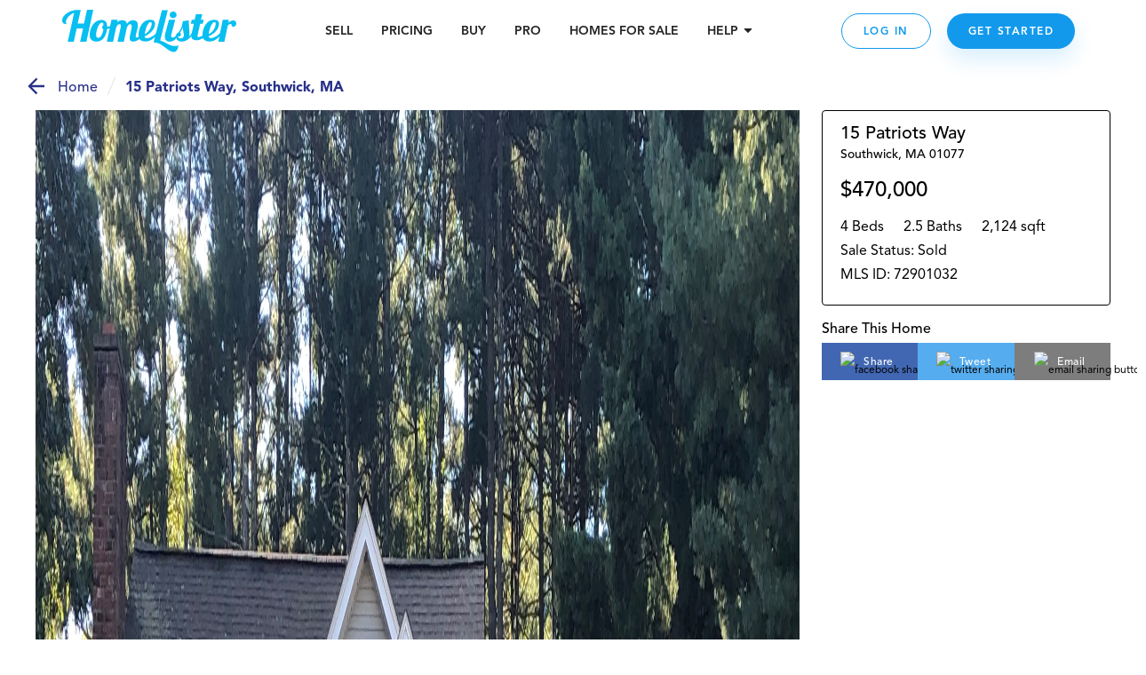

--- FILE ---
content_type: text/html; charset=utf-8
request_url: https://www.homelister.com/listing/15-Patriots-Way-01077
body_size: 48382
content:
<!DOCTYPE html><html lang="en-US"><head><meta charSet="utf-8"/><meta name="viewport" content="width=device-width, initial-scale=1"/><title>15 Patriots Way, Southwick, MA 72901032 - HomeLister</title><meta name="description" content="4 bedroom/2.5 bathroom/2,124 square foot home at 15 Patriots Way, Southwick, MA 01077 on HomeLister.com!"/><meta name="og:title" property="og:title" content="Check out this beautiful home on HomeLister.com! #homelister"/><meta name="og:url" property="og:url" content="https://www.homelister.com/listing/15-Patriots-Way-01077"/><meta name="og:image" property="og:image" content="https://homelister-v2.s3.amazonaws.com/6134fa5c5285f90018e4506a/mFWHI0lYQayjOEf8lnE5_19A70A2E-44F8-4AE0-BE8F-0A64C5951152.jpeg"/><meta name="og:description" property="og:description" content="Check out this beautiful 4 bedroom/2.5 bathroom/2,124 square foot home at 15 Patriots Way, Southwick, MA 01077 on HomeLister.com! #homelister"/><meta name="og:site_name" property="og:site_name" content="HomeLister"/><script type="text/javascript" src="https://platform-api.sharethis.com/js/sharethis.js#property=601dcc829afb3500116211e1&amp;product=custom-share-buttons" async="" defer=""></script><meta name="next-head-count" content="10"/><script>(function(a,s,y,n,c,h,i,d,e){s.className+=' '+y;h.start=1*new Date;h.end=i=function(){s.className=s.className.replace(RegExp(' ?'+y),'')};(a[n]=a[n]||[]).hide=h;setTimeout(function(){i();h.end=null},c);h.timeout=c;})(window,document.documentElement,'async-hide','dataLayer',4000,{'undefined':true});</script><script>(function(w,d,s,l,i){w[l]=w[l]||[];w[l].push({'gtm.start':new Date().getTime(),event:'gtm.js'});var f=d.getElementsByTagName(s)[0],j=d.createElement(s),dl=l!='dataLayer'?'&l='+l:'';j.async=true;j.src='https://www.googletagmanager.com/gtm.js?id='+i+dl;f.parentNode.insertBefore(j,f);
          })(window,document,'script','dataLayer','GTM-WXVC2F3J');</script><script src="https://maps.googleapis.com/maps/api/js?key=AIzaSyBa12Q6KLW35igmiJMinq7lWEbl6Is9BRg&amp;libraries=places"></script><script src="https://www.google.com/recaptcha/enterprise.js?render=6LdEEIkaAAAAAHh3pI-_QupFaw3r5L3xvlfyzz4C" async="" defer=""></script><script async="" defer="">(function(){var w=window;var ic=w.Intercom;if(typeof ic==="function"){ic('reattach_activator');ic('update',intercomSettings);}else{var d=document;var i=function(){i.c(arguments)};i.q=[];i.c=function(args){i.q.push(args)};w.Intercom=i;function l(){setTimeout(function(){var s=d.createElement('script');s.type='text/javascript';s.async=true;s.src='https://widget.intercom.io/widget/ca5ddr6o';var x=d.getElementsByTagName('script')[0];x.parentNode.insertBefore(s,x);},3000)}if(w.attachEvent){w.attachEvent('onload',l);}else{w.addEventListener('load',l,false);}}})()</script><script>!function(){var analytics=window.analytics=window.analytics||[];if(!analytics.initialize)if(analytics.invoked)window.console&&console.error&&console.error("Segment snippet included twice.");else{analytics.invoked=!0;analytics.methods=["trackSubmit","trackClick","trackLink","trackForm","pageview","identify","reset","group","track","ready","alias","debug","page","once","off","on","addSourceMiddleware","addIntegrationMiddleware","setAnonymousId","addDestinationMiddleware"];analytics.factory=function(e){return function(){var t=Array.prototype.slice.call(arguments);t.unshift(e);analytics.push(t);return analytics}};for(var e=0;e<analytics.methods.length;e++){var t=analytics.methods[e];analytics[t]=analytics.factory(t)}analytics.load=function(e,t){var n=document.createElement("script");n.type="text/javascript";n.async=!0;n.src="https://cdn.segment.com/analytics.js/v1/"+e+"/analytics.min.js";var a=document.getElementsByTagName("script")[0];a.parentNode.insertBefore(n,a);analytics._loadOptions=t};analytics.SNIPPET_VERSION="4.1.0";
            analytics.load("5GoWVs6LiF5cMdYGWGXa51C7E7zduORd");
            analytics.page();
            }}();</script><script>(function(w,d,t,r,u){w[u]=w[u]||[];w[u].push({'projectId':'10000','properties':{'pixelId':'10098327'}});var s=d.createElement(t);s.src=r;s.async=true;s.onload=s.onreadystatechange=function(){var y,rs=this.readyState,c=w[u];if(rs&&rs!="complete"&&rs!="loaded"){return}try{y=YAHOO.ywa.I13N.fireBeacon;w[u]=[];w[u].push=function(p){y([p])};y(c)}catch(e){}};var scr=d.getElementsByTagName(t)[0],par=scr.parentNode;par.insertBefore(s,scr)})(window,document,"script","https://s.yimg.com/wi/ytc.js","dotq");</script><link rel="preload" href="/_next/static/css/1121db31ac55e09c.css" as="style"/><link rel="stylesheet" href="/_next/static/css/1121db31ac55e09c.css" data-n-g=""/><noscript data-n-css=""></noscript><script defer="" nomodule="" src="/_next/static/chunks/polyfills-c67a75d1b6f99dc8.js"></script><script src="/_next/static/chunks/webpack-9fc71065700ae926.js" defer=""></script><script src="/_next/static/chunks/framework-4e3aabe749d36ff3.js" defer=""></script><script src="/_next/static/chunks/main-695b23f6db4b20fb.js" defer=""></script><script src="/_next/static/chunks/pages/_app-decc6062261dbbab.js" defer=""></script><script src="/_next/static/chunks/a4c92b5b-2294d0513ffc0619.js" defer=""></script><script src="/_next/static/chunks/2474-2fc0d03bef80381d.js" defer=""></script><script src="/_next/static/chunks/4702-f6a6e2ea4209e2d4.js" defer=""></script><script src="/_next/static/chunks/3731-4187b721d9094552.js" defer=""></script><script src="/_next/static/chunks/6203-66b6299f61dcee73.js" defer=""></script><script src="/_next/static/chunks/3959-350272576eca9106.js" defer=""></script><script src="/_next/static/chunks/pages/listing/%5Bid%5D-9256658b53835c1a.js" defer=""></script><script src="/_next/static/-h43xrKzgEQG3R2kLd4jc/_buildManifest.js" defer=""></script><script src="/_next/static/-h43xrKzgEQG3R2kLd4jc/_ssgManifest.js" defer=""></script><style data-styled="" data-styled-version="5.3.3">.jqxDEn{display:-webkit-box;display:-webkit-flex;display:-ms-flexbox;display:flex;-webkit-box-pack:center;-webkit-justify-content:center;-ms-flex-pack:center;justify-content:center;-webkit-align-items:center;-webkit-box-align:center;-ms-flex-align:center;align-items:center;}/*!sc*/
.jqxDEn svg{width:400px;height:58px;}/*!sc*/
.jqxDEn path{fill:#07bff1;}/*!sc*/
data-styled.g1[id="sc-994e6830-0"]{content:"jqxDEn,"}/*!sc*/
.hIylbN{display:block;width:148px;cursor:pointer;}/*!sc*/
@media (min-width:768px){.hIylbN{width:175px;}}/*!sc*/
@media (min-width:1024px){.hIylbN{width:196px;}}/*!sc*/
data-styled.g2[id="sc-6a2e6614-0"]{content:"hIylbN,"}/*!sc*/
.DYSth{-webkit-text-decoration:none;text-decoration:none;color:inherit;cursor:pointer;}/*!sc*/
.DYSth:hover,.DYSth:focus,.DYSth:active{-webkit-text-decoration:none;text-decoration:none;color:inherit;}/*!sc*/
data-styled.g3[id="sc-9deaa4b1-0"]{content:"DYSth,"}/*!sc*/
.kWPhJG{width:15px;height:15px;-webkit-flex-basis:15px;-ms-flex-preferred-size:15px;flex-basis:15px;-webkit-flex-shrink:0;-ms-flex-negative:0;flex-shrink:0;-webkit-box-flex:0;-webkit-flex-grow:0;-ms-flex-positive:0;flex-grow:0;}/*!sc*/
@media (min-width:768px){.kWPhJG{display:block;width:15px;height:15px;-webkit-flex-basis:15px;-ms-flex-preferred-size:15px;flex-basis:15px;}}/*!sc*/
@media (min-width:1024px){.kWPhJG{display:block;width:15px;height:15px;-webkit-flex-basis:15px;-ms-flex-preferred-size:15px;flex-basis:15px;}}/*!sc*/
@media (min-width:1440px){.kWPhJG{display:block;width:15px;height:15px;-webkit-flex-basis:15px;-ms-flex-preferred-size:15px;flex-basis:15px;}}/*!sc*/
.eKWGim{width:5px;height:5px;-webkit-flex-basis:5px;-ms-flex-preferred-size:5px;flex-basis:5px;-webkit-flex-shrink:0;-ms-flex-negative:0;flex-shrink:0;-webkit-box-flex:0;-webkit-flex-grow:0;-ms-flex-positive:0;flex-grow:0;}/*!sc*/
@media (min-width:768px){.eKWGim{display:block;width:5px;height:5px;-webkit-flex-basis:5px;-ms-flex-preferred-size:5px;flex-basis:5px;}}/*!sc*/
@media (min-width:1024px){.eKWGim{display:block;width:5px;height:5px;-webkit-flex-basis:5px;-ms-flex-preferred-size:5px;flex-basis:5px;}}/*!sc*/
@media (min-width:1440px){.eKWGim{display:block;width:5px;height:5px;-webkit-flex-basis:5px;-ms-flex-preferred-size:5px;flex-basis:5px;}}/*!sc*/
.MgVX{width:10px;height:10px;-webkit-flex-basis:10px;-ms-flex-preferred-size:10px;flex-basis:10px;-webkit-flex-shrink:0;-ms-flex-negative:0;flex-shrink:0;-webkit-box-flex:0;-webkit-flex-grow:0;-ms-flex-positive:0;flex-grow:0;display:none;}/*!sc*/
@media (min-width:768px){.MgVX{display:block;width:10px;height:10px;-webkit-flex-basis:10px;-ms-flex-preferred-size:10px;flex-basis:10px;}}/*!sc*/
@media (min-width:1024px){.MgVX{display:block;width:10px;height:10px;-webkit-flex-basis:10px;-ms-flex-preferred-size:10px;flex-basis:10px;}}/*!sc*/
@media (min-width:1440px){.MgVX{display:block;width:10px;height:10px;-webkit-flex-basis:10px;-ms-flex-preferred-size:10px;flex-basis:10px;}}/*!sc*/
.ihjEAe{width:22px;height:22px;-webkit-flex-basis:22px;-ms-flex-preferred-size:22px;flex-basis:22px;-webkit-flex-shrink:0;-ms-flex-negative:0;flex-shrink:0;-webkit-box-flex:0;-webkit-flex-grow:0;-ms-flex-positive:0;flex-grow:0;}/*!sc*/
@media (min-width:768px){.ihjEAe{display:block;width:22px;height:22px;-webkit-flex-basis:22px;-ms-flex-preferred-size:22px;flex-basis:22px;}}/*!sc*/
@media (min-width:1024px){.ihjEAe{display:block;width:22px;height:22px;-webkit-flex-basis:22px;-ms-flex-preferred-size:22px;flex-basis:22px;}}/*!sc*/
@media (min-width:1440px){.ihjEAe{display:block;width:22px;height:22px;-webkit-flex-basis:22px;-ms-flex-preferred-size:22px;flex-basis:22px;}}/*!sc*/
.dTtghG{width:10px;height:10px;-webkit-flex-basis:10px;-ms-flex-preferred-size:10px;flex-basis:10px;-webkit-flex-shrink:0;-ms-flex-negative:0;flex-shrink:0;-webkit-box-flex:0;-webkit-flex-grow:0;-ms-flex-positive:0;flex-grow:0;}/*!sc*/
@media (min-width:768px){.dTtghG{display:block;width:10px;height:10px;-webkit-flex-basis:10px;-ms-flex-preferred-size:10px;flex-basis:10px;}}/*!sc*/
@media (min-width:1024px){.dTtghG{display:block;width:10px;height:10px;-webkit-flex-basis:10px;-ms-flex-preferred-size:10px;flex-basis:10px;}}/*!sc*/
@media (min-width:1440px){.dTtghG{display:block;width:10px;height:10px;-webkit-flex-basis:10px;-ms-flex-preferred-size:10px;flex-basis:10px;}}/*!sc*/
.jalexS{width:10px;height:10px;-webkit-flex-basis:10px;-ms-flex-preferred-size:10px;flex-basis:10px;-webkit-flex-shrink:0;-ms-flex-negative:0;flex-shrink:0;-webkit-box-flex:0;-webkit-flex-grow:0;-ms-flex-positive:0;flex-grow:0;}/*!sc*/
@media (min-width:768px){.jalexS{display:block;width:5px;height:5px;-webkit-flex-basis:5px;-ms-flex-preferred-size:5px;flex-basis:5px;}}/*!sc*/
@media (min-width:1024px){.jalexS{display:block;width:5px;height:5px;-webkit-flex-basis:5px;-ms-flex-preferred-size:5px;flex-basis:5px;}}/*!sc*/
@media (min-width:1440px){.jalexS{display:block;width:5px;height:5px;-webkit-flex-basis:5px;-ms-flex-preferred-size:5px;flex-basis:5px;}}/*!sc*/
.kzoEhG{width:35px;height:35px;-webkit-flex-basis:35px;-ms-flex-preferred-size:35px;flex-basis:35px;-webkit-flex-shrink:0;-ms-flex-negative:0;flex-shrink:0;-webkit-box-flex:0;-webkit-flex-grow:0;-ms-flex-positive:0;flex-grow:0;}/*!sc*/
@media (min-width:768px){.kzoEhG{display:block;width:35px;height:35px;-webkit-flex-basis:35px;-ms-flex-preferred-size:35px;flex-basis:35px;}}/*!sc*/
@media (min-width:1024px){.kzoEhG{display:block;width:35px;height:35px;-webkit-flex-basis:35px;-ms-flex-preferred-size:35px;flex-basis:35px;}}/*!sc*/
@media (min-width:1440px){.kzoEhG{display:block;width:35px;height:35px;-webkit-flex-basis:35px;-ms-flex-preferred-size:35px;flex-basis:35px;}}/*!sc*/
.bXWSjy{width:45px;height:45px;-webkit-flex-basis:45px;-ms-flex-preferred-size:45px;flex-basis:45px;-webkit-flex-shrink:0;-ms-flex-negative:0;flex-shrink:0;-webkit-box-flex:0;-webkit-flex-grow:0;-ms-flex-positive:0;flex-grow:0;}/*!sc*/
@media (min-width:768px){.bXWSjy{display:block;width:45px;height:45px;-webkit-flex-basis:45px;-ms-flex-preferred-size:45px;flex-basis:45px;}}/*!sc*/
@media (min-width:1024px){.bXWSjy{display:block;width:45px;height:45px;-webkit-flex-basis:45px;-ms-flex-preferred-size:45px;flex-basis:45px;}}/*!sc*/
@media (min-width:1440px){.bXWSjy{display:block;width:45px;height:45px;-webkit-flex-basis:45px;-ms-flex-preferred-size:45px;flex-basis:45px;}}/*!sc*/
.bepjMK{width:14px;height:14px;-webkit-flex-basis:14px;-ms-flex-preferred-size:14px;flex-basis:14px;-webkit-flex-shrink:0;-ms-flex-negative:0;flex-shrink:0;-webkit-box-flex:0;-webkit-flex-grow:0;-ms-flex-positive:0;flex-grow:0;}/*!sc*/
@media (min-width:768px){.bepjMK{display:block;width:14px;height:14px;-webkit-flex-basis:14px;-ms-flex-preferred-size:14px;flex-basis:14px;}}/*!sc*/
@media (min-width:1024px){.bepjMK{display:block;width:14px;height:14px;-webkit-flex-basis:14px;-ms-flex-preferred-size:14px;flex-basis:14px;}}/*!sc*/
@media (min-width:1440px){.bepjMK{display:block;width:14px;height:14px;-webkit-flex-basis:14px;-ms-flex-preferred-size:14px;flex-basis:14px;}}/*!sc*/
.bPRqDi{width:36px;height:36px;-webkit-flex-basis:36px;-ms-flex-preferred-size:36px;flex-basis:36px;-webkit-flex-shrink:0;-ms-flex-negative:0;flex-shrink:0;-webkit-box-flex:0;-webkit-flex-grow:0;-ms-flex-positive:0;flex-grow:0;}/*!sc*/
@media (min-width:768px){.bPRqDi{display:block;width:36px;height:36px;-webkit-flex-basis:36px;-ms-flex-preferred-size:36px;flex-basis:36px;}}/*!sc*/
@media (min-width:1024px){.bPRqDi{display:block;width:36px;height:36px;-webkit-flex-basis:36px;-ms-flex-preferred-size:36px;flex-basis:36px;}}/*!sc*/
@media (min-width:1440px){.bPRqDi{display:block;width:36px;height:36px;-webkit-flex-basis:36px;-ms-flex-preferred-size:36px;flex-basis:36px;}}/*!sc*/
.elaoFa{width:12px;height:12px;-webkit-flex-basis:12px;-ms-flex-preferred-size:12px;flex-basis:12px;-webkit-flex-shrink:0;-ms-flex-negative:0;flex-shrink:0;-webkit-box-flex:0;-webkit-flex-grow:0;-ms-flex-positive:0;flex-grow:0;}/*!sc*/
@media (min-width:768px){.elaoFa{display:block;width:12px;height:12px;-webkit-flex-basis:12px;-ms-flex-preferred-size:12px;flex-basis:12px;}}/*!sc*/
@media (min-width:1024px){.elaoFa{display:block;width:12px;height:12px;-webkit-flex-basis:12px;-ms-flex-preferred-size:12px;flex-basis:12px;}}/*!sc*/
@media (min-width:1440px){.elaoFa{display:block;width:12px;height:12px;-webkit-flex-basis:12px;-ms-flex-preferred-size:12px;flex-basis:12px;}}/*!sc*/
.epeqzy{width:36px;height:36px;-webkit-flex-basis:36px;-ms-flex-preferred-size:36px;flex-basis:36px;-webkit-flex-shrink:0;-ms-flex-negative:0;flex-shrink:0;-webkit-box-flex:0;-webkit-flex-grow:0;-ms-flex-positive:0;flex-grow:0;}/*!sc*/
@media (min-width:768px){.epeqzy{display:block;width:36px;height:36px;-webkit-flex-basis:36px;-ms-flex-preferred-size:36px;flex-basis:36px;}}/*!sc*/
@media (min-width:1024px){.epeqzy{display:block;display:none;width:36px;height:36px;-webkit-flex-basis:36px;-ms-flex-preferred-size:36px;flex-basis:36px;}}/*!sc*/
@media (min-width:1440px){.epeqzy{display:block;display:none;width:36px;height:36px;-webkit-flex-basis:36px;-ms-flex-preferred-size:36px;flex-basis:36px;}}/*!sc*/
.itpOce{width:24px;height:24px;-webkit-flex-basis:24px;-ms-flex-preferred-size:24px;flex-basis:24px;-webkit-flex-shrink:0;-ms-flex-negative:0;flex-shrink:0;-webkit-box-flex:0;-webkit-flex-grow:0;-ms-flex-positive:0;flex-grow:0;}/*!sc*/
@media (min-width:768px){.itpOce{display:block;width:24px;height:24px;-webkit-flex-basis:24px;-ms-flex-preferred-size:24px;flex-basis:24px;}}/*!sc*/
@media (min-width:1024px){.itpOce{display:block;width:50px;height:50px;-webkit-flex-basis:50px;-ms-flex-preferred-size:50px;flex-basis:50px;}}/*!sc*/
@media (min-width:1440px){.itpOce{display:block;width:50px;height:50px;-webkit-flex-basis:50px;-ms-flex-preferred-size:50px;flex-basis:50px;}}/*!sc*/
.gYgUhG{width:20px;height:20px;-webkit-flex-basis:20px;-ms-flex-preferred-size:20px;flex-basis:20px;-webkit-flex-shrink:0;-ms-flex-negative:0;flex-shrink:0;-webkit-box-flex:0;-webkit-flex-grow:0;-ms-flex-positive:0;flex-grow:0;}/*!sc*/
@media (min-width:768px){.gYgUhG{display:block;width:20px;height:20px;-webkit-flex-basis:20px;-ms-flex-preferred-size:20px;flex-basis:20px;}}/*!sc*/
@media (min-width:1024px){.gYgUhG{display:block;width:20px;height:20px;-webkit-flex-basis:20px;-ms-flex-preferred-size:20px;flex-basis:20px;}}/*!sc*/
@media (min-width:1440px){.gYgUhG{display:block;width:20px;height:20px;-webkit-flex-basis:20px;-ms-flex-preferred-size:20px;flex-basis:20px;}}/*!sc*/
.eOjpKU{width:50px;height:50px;-webkit-flex-basis:50px;-ms-flex-preferred-size:50px;flex-basis:50px;-webkit-flex-shrink:0;-ms-flex-negative:0;flex-shrink:0;-webkit-box-flex:0;-webkit-flex-grow:0;-ms-flex-positive:0;flex-grow:0;}/*!sc*/
@media (min-width:768px){.eOjpKU{display:block;width:70px;height:70px;-webkit-flex-basis:70px;-ms-flex-preferred-size:70px;flex-basis:70px;}}/*!sc*/
@media (min-width:1024px){.eOjpKU{display:block;width:50px;height:50px;-webkit-flex-basis:50px;-ms-flex-preferred-size:50px;flex-basis:50px;}}/*!sc*/
@media (min-width:1440px){.eOjpKU{display:block;width:50px;height:50px;-webkit-flex-basis:50px;-ms-flex-preferred-size:50px;flex-basis:50px;}}/*!sc*/
data-styled.g11[id="sc-11ce0ebb-0"]{content:"kWPhJG,eKWGim,MgVX,ihjEAe,dTtghG,jalexS,kzoEhG,bXWSjy,bepjMK,bPRqDi,elaoFa,epeqzy,itpOce,gYgUhG,eOjpKU,"}/*!sc*/
.hruplU{height:1px;width:100%;border-bottom:1px solid rgba(255,255,255,0.2);}/*!sc*/
@media (min-width:768px){}/*!sc*/
@media (min-width:1024px){}/*!sc*/
.ccidIt{height:1px;width:100%;border-bottom:1px solid rgba(255,255,255,0.2);}/*!sc*/
@media (min-width:768px){}/*!sc*/
@media (min-width:1024px){.ccidIt{display:none;}}/*!sc*/
data-styled.g12[id="sc-b164d209-0"]{content:"hruplU,ccidIt,"}/*!sc*/
.bWOpId{margin:0;font-weight:800;font-size:14px;text-align:inherit;color:#242424;line-height:19px;}/*!sc*/
data-styled.g29[id="sc-37a643df-0"]{content:"bWOpId,"}/*!sc*/
.eJJZzX{cursor:pointer;}/*!sc*/
.eJJZzX:visited > *{color:#0d6da8;}/*!sc*/
.eJJZzX > *{color:#1299ec;-webkit-text-decoration:underline;text-decoration:underline;}/*!sc*/
.eJJZzX > *:hover,.eJJZzX > *:focus,.eJJZzX > *:active{color:#41adf0;}/*!sc*/
data-styled.g43[id="sc-6cfe7f0d-0"]{content:"eJJZzX,"}/*!sc*/
.ipGHXF{width:100%;max-width:320px;}/*!sc*/
@media (min-width:768px){.ipGHXF{max-width:1140px;}}/*!sc*/
data-styled.g45[id="sc-afa585c0-1"]{content:"ipGHXF,"}/*!sc*/
.kNtvZk{position:relative;width:100%;display:-webkit-box;display:-webkit-flex;display:-ms-flexbox;display:flex;-webkit-flex-direction:column;-ms-flex-direction:column;flex-direction:column;-webkit-box-pack:center;-webkit-justify-content:center;-ms-flex-pack:center;justify-content:center;-webkit-align-items:center;-webkit-box-align:center;-ms-flex-align:center;align-items:center;padding:0 15px;color:white;background-color:#222222;}/*!sc*/
@media (min-width:768px){.kNtvZk{padding:0 50px;}}/*!sc*/
data-styled.g46[id="sc-afa585c0-2"]{content:"kNtvZk,"}/*!sc*/
.WNhse{display:grid;grid-template-columns:1fr 1fr;grid-column-gap:30px;grid-row-gap:36px;}/*!sc*/
@media (min-width:768px){.WNhse{grid-template-columns:repeat(3,1fr);}}/*!sc*/
@media (min-width:1024px){.WNhse{grid-template-columns:repeat(5,1fr);}}/*!sc*/
.iDBDsJ{display:grid;grid-template-columns:1fr 1fr;grid-column-gap:30px;grid-row-gap:20px;}/*!sc*/
@media (min-width:768px){.iDBDsJ{grid-template-columns:repeat(3,1fr);}}/*!sc*/
@media (min-width:1024px){.iDBDsJ{grid-template-columns:repeat(5,1fr);}}/*!sc*/
data-styled.g47[id="sc-afa585c0-3"]{content:"WNhse,iDBDsJ,"}/*!sc*/
.fFKaFW{grid-column:1 / span 2;grid-row:auto;}/*!sc*/
@media (min-width:768px){.fFKaFW{grid-column:1 / span 3;grid-row:auto;}}/*!sc*/
@media (min-width:1024px){.fFKaFW{grid-column:auto;grid-row:1 / 4;}}/*!sc*/
.dEoIqP{grid-column:1 / span 2;grid-row:auto;}/*!sc*/
@media (min-width:768px){.dEoIqP{grid-column:auto / span 1;grid-row:auto;}}/*!sc*/
@media (min-width:1024px){.dEoIqP{grid-column:2 / span 2;grid-row:auto;}}/*!sc*/
.jCicDl{grid-column:1 / span 2;grid-row:auto;}/*!sc*/
@media (min-width:768px){.jCicDl{grid-column:auto / span 1;grid-row:auto;}}/*!sc*/
@media (min-width:1024px){.jCicDl{grid-column:4 / span 2;grid-row:auto;}}/*!sc*/
data-styled.g48[id="sc-afa585c0-4"]{content:"fFKaFW,dEoIqP,jCicDl,"}/*!sc*/
.cEMSPv{width:100%;}/*!sc*/
.ciCnkZ{width:100%;display:-webkit-box;display:-webkit-flex;display:-ms-flexbox;display:flex;-webkit-flex-direction:column;-ms-flex-direction:column;flex-direction:column;-webkit-box-pack:center;-webkit-justify-content:center;-ms-flex-pack:center;justify-content:center;-webkit-align-items:center;-webkit-box-align:center;-ms-flex-align:center;align-items:center;}/*!sc*/
data-styled.g49[id="sc-afa585c0-5"]{content:"cEMSPv,ciCnkZ,"}/*!sc*/
.iLueOT{display:-webkit-box;display:-webkit-flex;display:-ms-flexbox;display:flex;-webkit-flex-direction:column;-ms-flex-direction:column;flex-direction:column;-webkit-box-pack:center;-webkit-justify-content:center;-ms-flex-pack:center;justify-content:center;-webkit-align-items:center;-webkit-box-align:center;-ms-flex-align:center;align-items:center;}/*!sc*/
@media (min-width:1024px){.iLueOT{-webkit-flex-direction:row;-ms-flex-direction:row;flex-direction:row;}}/*!sc*/
data-styled.g50[id="sc-afa585c0-6"]{content:"iLueOT,"}/*!sc*/
.gUpsNo{background-color:none;height:24px;}/*!sc*/
@media (min-width:1024px){.gUpsNo{display:block;width:1px;height:100px;margin:0 30px;background-color:rgba(255,255,255,0.2);}}/*!sc*/
data-styled.g51[id="sc-afa585c0-7"]{content:"gUpsNo,"}/*!sc*/
.heVtWy{width:200px;}/*!sc*/
data-styled.g52[id="sc-afa585c0-8"]{content:"heVtWy,"}/*!sc*/
.gUOSKl{display:-webkit-box;display:-webkit-flex;display:-ms-flexbox;display:flex;margin-top:-5px;}/*!sc*/
data-styled.g53[id="sc-afa585c0-9"]{content:"gUOSKl,"}/*!sc*/
.dlxVEw{font-weight:800;font-size:18px;text-align:center;color:#FFFFFF;}/*!sc*/
data-styled.g54[id="sc-afa585c0-10"]{content:"dlxVEw,"}/*!sc*/
.ewFKBJ{text-transform:uppercase;font-style:normal;font-weight:800;font-size:14px;white-space:nowrap;color:#07BFF1;display:block;width:100%;margin:10px 0;}/*!sc*/
@media (min-width:1024px){.ewFKBJ{margin:0px;}}/*!sc*/
.jbHEXL{text-transform:uppercase;font-style:normal;font-weight:800;font-size:14px;white-space:nowrap;color:#CCF4FF;display:block;width:100%;margin:10px 0;}/*!sc*/
@media (min-width:1024px){.jbHEXL{margin:0px;}}/*!sc*/
data-styled.g55[id="sc-afa585c0-11"]{content:"ewFKBJ,jbHEXL,"}/*!sc*/
.cVgNEu{font-weight:300;font-size:14px;word-break:none;white-space:wrap;color:#FFFFFF;cursor:pointer;}/*!sc*/
.iRBkpP{font-weight:300;font-size:14px;word-break:none;white-space:wrap;color:grey21;cursor:pointer;}/*!sc*/
data-styled.g56[id="sc-afa585c0-12"]{content:"cVgNEu,iRBkpP,"}/*!sc*/
.kVEvvP{font-size:12px;text-align:center;color:#FFFFFF;padding:0 5px;}/*!sc*/
data-styled.g57[id="sc-afa585c0-13"]{content:"kVEvvP,"}/*!sc*/
.jupIIs{font-style:normal;font-weight:900;font-size:14px;line-height:18px;color:#FFFFFF;cursor:pointer;}/*!sc*/
data-styled.g58[id="sc-afa585c0-14"]{content:"jupIIs,"}/*!sc*/
.jXOWyb{display:-webkit-box;display:-webkit-flex;display:-ms-flexbox;display:flex;-webkit-flex-direction:column;-ms-flex-direction:column;flex-direction:column;-webkit-box-pack:center;-webkit-justify-content:center;-ms-flex-pack:center;justify-content:center;-webkit-align-items:center;-webkit-box-align:center;-ms-flex-align:center;align-items:center;max-width:100%;}/*!sc*/
@media (min-width:768px){.jXOWyb{-webkit-flex-direction:row;-ms-flex-direction:row;flex-direction:row;}}/*!sc*/
data-styled.g59[id="sc-afa585c0-15"]{content:"jXOWyb,"}/*!sc*/
.rtoUj{width:200px;height:auto;}/*!sc*/
.rtoXt{width:150px;height:auto;}/*!sc*/
.jEWVWU{width:94px;height:auto;}/*!sc*/
.cBCEHB{width:150pxpx;height:auto;}/*!sc*/
data-styled.g60[id="sc-afa585c0-16"]{content:"rtoUj,rtoXt,jEWVWU,cBCEHB,"}/*!sc*/
.FsqoO{padding:0px 15px 0;}/*!sc*/
@media (max-width:415px){}/*!sc*/
data-styled.g61[id="sc-a0965c72-0"]{content:"FsqoO,"}/*!sc*/
.jLKuAy{margin:0;font-weight:300;font-size:24px;line-height:34px;text-align:center;color:#000000;}/*!sc*/
@media (min-width:768px){.jLKuAy{font-weight:300;font-size:42px;line-height:50px;margin-bottom:10px;}}/*!sc*/
@media (min-width:1024px){.jLKuAy{font-size:42px;line-height:58px;}}/*!sc*/
data-styled.g62[id="sc-a0965c72-1"]{content:"jLKuAy,"}/*!sc*/
.KsFpN{font-style:normal;font-weight:normal;font-size:16px;line-height:24px;text-align:center;color:#000000;}/*!sc*/
@media (min-width:768px){.KsFpN{font-size:18px;line-height:28px;}}/*!sc*/
@media (min-width:1024px){.KsFpN{font-size:22px;}}/*!sc*/
data-styled.g65[id="sc-a0965c72-4"]{content:"KsFpN,"}/*!sc*/
.gxfWdQ{margin:0 auto;max-width:auto;}/*!sc*/
data-styled.g66[id="sc-a0965c72-5"]{content:"gxfWdQ,"}/*!sc*/
.hNNlwl{position:fixed;display:none;bottom:0px;right:0px;background:#FFFFFF;width:100px;height:100px;z-index:100001;-webkit-transition:all 1s ease-in-out;transition:all 1s ease-in-out;}/*!sc*/
@media (min-width:768px){.hNNlwl{-webkit-transition:all 1s ease-in-out;transition:all 1s ease-in-out;height:100px;width:100px;}}/*!sc*/
@media (min-width:1920px){.hNNlwl{right:0px;-webkit-transition:none;transition:none;}}/*!sc*/
.guHAa-d{position:fixed;display:none;bottom:0px;right:0px;background:#FFFFFF;width:100px;height:100px;z-index:100001;-webkit-transition:all 1s ease-in-out;transition:all 1s ease-in-out;}/*!sc*/
@media (min-width:768px){.guHAa-d{-webkit-transition:all 1s ease-in-out;transition:all 1s ease-in-out;height:100px;width:100px;}}/*!sc*/
@media (min-width:1920px){.guHAa-d{right:px;-webkit-transition:none;transition:none;}}/*!sc*/
data-styled.g83[id="sc-37aadae4-0"]{content:"hNNlwl,guHAa-d,"}/*!sc*/
.fSScBL{background:transparent;z-index:2147483002;}/*!sc*/
data-styled.g84[id="sc-37aadae4-1"]{content:"fSScBL,"}/*!sc*/
.eMqBrw{display:none;width:100vw;height:calc(100vh - 70px);position:absolute;top:0px;bottom:0;left:0;right:0;-webkit-flex-direction:column;-ms-flex-direction:column;flex-direction:column;-webkit-align-items:center;-webkit-box-align:center;-ms-flex-align:center;align-items:center;-webkit-box-pack:center;-webkit-justify-content:center;-ms-flex-pack:center;justify-content:center;background-color:#FFFFFF;z-index:100000;overflow:hidden;}/*!sc*/
@media (min-width:768px){.eMqBrw{height:calc(100vh - 70px);}}/*!sc*/
data-styled.g85[id="sc-544aa01d-0"]{content:"eMqBrw,"}/*!sc*/
.cigHbC{max-width:700px;}/*!sc*/
data-styled.g86[id="sc-544aa01d-1"]{content:"cigHbC,"}/*!sc*/
.hOpAUY{position:fixed;top:0;display:-webkit-box;display:-webkit-flex;display:-ms-flexbox;display:flex;-webkit-box-pack:center;-webkit-justify-content:center;-ms-flex-pack:center;justify-content:center;width:100%;margin:0 auto;height:70px;background-color:#FFFFFF;z-index:100000;-webkit-transition:background-color 200ms ease-in;transition:background-color 200ms ease-in;}/*!sc*/
@media (orientation:portrait){}/*!sc*/
@media (min-width:768px){.hOpAUY{height:70px;overflow:visible;}}/*!sc*/
@media (min-width:1153px){.hOpAUY{overflow:visible;}}/*!sc*/
data-styled.g103[id="sc-51e9b55d-0"]{content:"hOpAUY,"}/*!sc*/
.cuCWxM{display:-webkit-box;display:-webkit-flex;display:-ms-flexbox;display:flex;-webkit-box-pack:justify;-webkit-justify-content:space-between;-ms-flex-pack:justify;justify-content:space-between;-webkit-align-items:center;-webkit-box-align:center;-ms-flex-align:center;align-items:center;width:100%;margin:0 24px;height:70px;}/*!sc*/
@media (min-width:768px){.cuCWxM{height:100%;margin:0 42px;}}/*!sc*/
@media (min-width:1024px){.cuCWxM{max-width:1140px;}}/*!sc*/
data-styled.g104[id="sc-51e9b55d-1"]{content:"cuCWxM,"}/*!sc*/
.hrsRAS{display:-webkit-box;display:-webkit-flex;display:-ms-flexbox;display:flex;padding-top:5px;}/*!sc*/
@media (min-width:768px){.hrsRAS{padding-top:0;}}/*!sc*/
data-styled.g105[id="sc-51e9b55d-2"]{content:"hrsRAS,"}/*!sc*/
.hHUvMc{display:-webkit-box;display:-webkit-flex;display:-ms-flexbox;display:flex;-webkit-box-pack:space-around;-webkit-justify-content:space-around;-ms-flex-pack:space-around;justify-content:space-around;}/*!sc*/
data-styled.g106[id="sc-51e9b55d-3"]{content:"hHUvMc,"}/*!sc*/
.jClPBW{display:none;}/*!sc*/
@media (min-width:1024px){.jClPBW{display:-webkit-box;display:-webkit-flex;display:-ms-flexbox;display:flex;}}/*!sc*/
data-styled.g107[id="sc-51e9b55d-4"]{content:"jClPBW,"}/*!sc*/
.ctUObO{position:relative;}/*!sc*/
data-styled.g108[id="sc-f756ad93-0"]{content:"ctUObO,"}/*!sc*/
.leWmkK{margin-top:70px;min-height:calc(70vh - 70px);}/*!sc*/
@media (min-width:768px){.leWmkK{margin-top:70px;min-height:calc(70vh - 70px);}}/*!sc*/
data-styled.g109[id="sc-f756ad93-1"]{content:"leWmkK,"}/*!sc*/
.cgYNQN{margin-left:15px;margin-top:15px;margin:0;display:-webkit-box;display:-webkit-flex;display:-ms-flexbox;display:flex;-webkit-align-items:center;-webkit-box-align:center;-ms-flex-align:center;align-items:center;}/*!sc*/
@media (min-width:768px){.cgYNQN{display:-webkit-box;display:-webkit-flex;display:-ms-flexbox;display:flex;margin-left:30px;margin:0;}}/*!sc*/
data-styled.g119[id="sc-b86dce96-0"]{content:"cgYNQN,"}/*!sc*/
.bPBXXF{padding-top:2px;font-style:normal;font-weight:900;font-size:16px;line-height:20px;-webkit-text-decoration:none;text-decoration:none;color:#293189;cursor:cursor;}/*!sc*/
.bPBXXF:visited{color:#293189;}/*!sc*/
data-styled.g120[id="sc-b86dce96-1"]{content:"bPBXXF,"}/*!sc*/
.iDnslC{-webkit-transform:rotate(180deg);-ms-transform:rotate(180deg);transform:rotate(180deg);}/*!sc*/
data-styled.g122[id="sc-b86dce96-3"]{content:"iDnslC,"}/*!sc*/
.bdPUxG{height:400px;width:100%;display:-webkit-box;display:-webkit-flex;display:-ms-flexbox;display:flex;-webkit-box-pack:center;-webkit-justify-content:center;-ms-flex-pack:center;justify-content:center;-webkit-align-items:center;-webkit-box-align:center;-ms-flex-align:center;align-items:center;}/*!sc*/
@media (min-width:768px){.bdPUxG{padding:0 20px;}}/*!sc*/
data-styled.g131[id="sc-52fcb589-0"]{content:"bdPUxG,"}/*!sc*/
.dMBoUg{padding:10px 20px;}/*!sc*/
data-styled.g132[id="sc-c1b4a558-0"]{content:"dMBoUg,"}/*!sc*/
.jXNeJv{font-style:normal;font-size:16px;line-height:24px;}/*!sc*/
data-styled.g133[id="sc-c1b4a558-1"]{content:"jXNeJv,"}/*!sc*/
.ewruWj{border:1px solid #000000;border-radius:4px;padding:12px 20px;}/*!sc*/
data-styled.g172[id="sc-3181bc98-0"]{content:"ewruWj,"}/*!sc*/
.dFcHZC{font-style:normal;font-weight:500;font-size:20px;line-height:27px;color:#000000;}/*!sc*/
data-styled.g173[id="sc-3181bc98-1"]{content:"dFcHZC,"}/*!sc*/
.iSdDij{font-size:14px;line-height:19px;}/*!sc*/
data-styled.g174[id="sc-3181bc98-2"]{content:"iSdDij,"}/*!sc*/
.cMIwpE{font-style:normal;font-weight:500;font-size:24px;line-height:62px;color:#000000;}/*!sc*/
data-styled.g175[id="sc-3181bc98-3"]{content:"cMIwpE,"}/*!sc*/
.fChVCt{display:-webkit-box;display:-webkit-flex;display:-ms-flexbox;display:flex;}/*!sc*/
data-styled.g176[id="sc-3181bc98-4"]{content:"fChVCt,"}/*!sc*/
.ekUnRa{font-style:normal;font-weight:normal;font-size:16px;line-height:22px;color:#000000;}/*!sc*/
data-styled.g177[id="sc-3181bc98-5"]{content:"ekUnRa,"}/*!sc*/
.bHqnXj{font-size:14px;line-height:20px;margin-top:10px;}/*!sc*/
data-styled.g178[id="sc-3181bc98-6"]{content:"bHqnXj,"}/*!sc*/
.egBsxj{box-sizing:border-box;margin:0px;-webkit-flex:1 0 auto;-ms-flex:1 0 auto;flex:1 0 auto;max-width:100%;min-width:100%;display:-webkit-box;display:-webkit-flex;display:-ms-flexbox;display:flex;-webkit-flex-direction:column;-ms-flex-direction:column;flex-direction:column;}/*!sc*/
@media (min-width:768px){.egBsxj{padding:0;max-width:223px;min-width:223px;}}/*!sc*/
@media (min-width:1024px){.egBsxj{max-width:325px;min-width:325px;}}/*!sc*/
data-styled.g184[id="sc-88231c0a-0"]{content:"egBsxj,"}/*!sc*/
.xLNzm{display:-webkit-box;display:-webkit-flex;display:-ms-flexbox;display:flex;-webkit-flex-direction:column;-ms-flex-direction:column;flex-direction:column;}/*!sc*/
data-styled.g185[id="sc-8c07c6cd-0"]{content:"xLNzm,"}/*!sc*/
.VSdIZ{padding:0 20px;height:55px;display:-webkit-box;display:-webkit-flex;display:-ms-flexbox;display:flex;-webkit-align-items:center;-webkit-box-align:center;-ms-flex-align:center;align-items:center;background:#F0F0F0;font-style:normal;font-weight:800;font-size:16px;line-height:22px;-webkit-letter-spacing:1.28571px;-moz-letter-spacing:1.28571px;-ms-letter-spacing:1.28571px;letter-spacing:1.28571px;color:#000000;}/*!sc*/
data-styled.g186[id="sc-8c07c6cd-1"]{content:"VSdIZ,"}/*!sc*/
.jKlxCQ{padding:24px 20px 20px;display:-webkit-box;display:-webkit-flex;display:-ms-flexbox;display:flex;-webkit-flex-direction:column;-ms-flex-direction:column;flex-direction:column;}/*!sc*/
@media (min-width:1024px){.jKlxCQ{-webkit-flex-direction:row;-ms-flex-direction:row;flex-direction:row;}}/*!sc*/
data-styled.g187[id="sc-8c07c6cd-2"]{content:"jKlxCQ,"}/*!sc*/
.hWwdva{background:#F8F8F8;padding-bottom:20px;margin:0 10px;}/*!sc*/
data-styled.g192[id="sc-e9e274aa-0"]{content:"hWwdva,"}/*!sc*/
.jZwZGV{position:relative;margin:0 auto;padding-bottom:0;min-width:0px;max-width:1280px;}/*!sc*/
@media (min-width:768px){.jZwZGV{padding:0 30px;}}/*!sc*/
@media (max-width:1440px){}/*!sc*/
data-styled.g193[id="sc-ddd688c7-0"]{content:"jZwZGV,"}/*!sc*/
.ClKFq{width:100%;-webkit-flex-direction:row;-ms-flex-direction:row;flex-direction:row;display:-webkit-box;display:-webkit-flex;display:-ms-flexbox;display:flex;}/*!sc*/
data-styled.g194[id="sc-ddd688c7-1"]{content:"ClKFq,"}/*!sc*/
.fTtHoG{box-sizing:border-box;margin:0px;min-width:0px;-webkit-flex:1 1 auto;-ms-flex:1 1 auto;flex:1 1 auto;max-width:100%;overflow:hidden;}/*!sc*/
data-styled.g195[id="sc-ddd688c7-2"]{content:"fTtHoG,"}/*!sc*/
.dA-dykA{height:54px;display:-webkit-box;display:-webkit-flex;display:-ms-flexbox;display:flex;-webkit-align-items:center;-webkit-box-align:center;-ms-flex-align:center;align-items:center;}/*!sc*/
data-styled.g196[id="sc-ddd688c7-3"]{content:"dA-dykA,"}/*!sc*/
.btsndo{display:-webkit-box;display:-webkit-flex;display:-ms-flexbox;display:flex;-webkit-flex-direction:column;-ms-flex-direction:column;flex-direction:column;-webkit-flex-wrap:wrap;-ms-flex-wrap:wrap;flex-wrap:wrap;}/*!sc*/
@media (min-width:768px){.btsndo{-webkit-flex-direction:row;-ms-flex-direction:row;flex-direction:row;}}/*!sc*/
data-styled.g197[id="sc-ddd688c7-4"]{content:"btsndo,"}/*!sc*/
.gDtJKc{display:-webkit-box;display:-webkit-flex;display:-ms-flexbox;display:flex;-webkit-flex-direction:column;-ms-flex-direction:column;flex-direction:column;margin:0px;min-width:0px;padding:0 10px;}/*!sc*/
data-styled.g199[id="sc-ddd688c7-6"]{content:"gDtJKc,"}/*!sc*/
.kItkzf{display:none;}/*!sc*/
@media (min-width:768px){.kItkzf{display:-webkit-box;display:-webkit-flex;display:-ms-flexbox;display:flex;}}/*!sc*/
data-styled.g200[id="sc-ddd688c7-7"]{content:"kItkzf,"}/*!sc*/
.dWIxXs{display:-webkit-box;display:-webkit-flex;display:-ms-flexbox;display:flex;}/*!sc*/
@media (min-width:768px){.dWIxXs{display:none;}}/*!sc*/
data-styled.g201[id="sc-ddd688c7-8"]{content:"dWIxXs,"}/*!sc*/
</style></head><body><noscript><iframe title="gtm-noscript" src="https://www.googletagmanager.com/ns.html?id=GTM-WXVC2F3J" height="0" width="0" style="display:none;visibility:hidden"></iframe></noscript><div id="__next"><div class="sc-f756ad93-0 ctUObO"><div class="sc-51e9b55d-0 hOpAUY"><div class="sc-51e9b55d-1 cuCWxM"><div class="sc-51e9b55d-2 hrsRAS"><a href="/" aria-label="Go to homepage" rel="noopener noreferrer" class="sc-9deaa4b1-0 DYSth"><div class="sc-6a2e6614-0 hIylbN"><div fill="#07bff1" class="sc-994e6830-0 jqxDEn"><svg width="400" height="98" viewBox="0 0 400 98" fill="none" xmlns="http://www.w3.org/2000/svg"><path fill-rule="evenodd" clip-rule="evenodd" d="M302.009 50.9048C299.144 59.8396 292.569 66.8016 283.356 70.7204L282.164 67.9196C290.631 64.3184 296.536 58.0004 299.111 49.9752L302.009 50.9048Z" fill="#07BFF1"></path><path d="M290.64 24.44L277.24 26.24L277.2 26.36L276.12 35.76C279.52 59.08 279.4 54.08 279.52 57.48C279.68 63.8 275.64 65.88 271.64 65.88C267.64 65.88 266.12 63.8 266.12 59.56C266.56 60.48 267.64 60.72 268.56 60.72C270.92 60.72 272.56 58.44 272.56 56.28C272.56 55.32 271.28 53.76 270.16 52.96C270.04 52.88 269.96 52.84 269.84 52.76C269.64 52.68 269.36 52.56 268.92 52.52C268.8 52.56 268.72 52.64 268.64 52.76L268.76 52.52C268.04 52.48 267 52.64 265.56 53.32C263.32 54.68 261.28 57.56 261.28 61.44C261.28 66.96 265.28 73.04 274.48 73.04C281.92 73.04 292.6 69.16 292.6 57.4C292.64 51.4 291.72 47.88 290.64 24.44Z" fill="#07BFF1"></path><path d="M266.72 56.88L264.56 54.72C269.44 49.84 274.84 42.64 277.64 26.44L280.64 26.96C277.72 44 271.96 51.64 266.72 56.88Z" fill="#07BFF1"></path><path d="M268.28 61.04C270.644 61.04 272.56 59.1236 272.56 56.76C272.56 54.3964 270.644 52.48 268.28 52.48C265.916 52.48 264 54.3964 264 56.76C264 59.1236 265.916 61.04 268.28 61.04Z" fill="#07BFF1"></path><path d="M12.76 73.6H26.56L33.36 42.8H48L41.2 73.6H55.56L71.44 0H57.08L50.12 31.68L35.48 31.84L42.72 0.36C42.72 0.36 34.52 0.36 33.04 0.44C17.32 1.2 0 12 0 24.16C0 30.72 3.56 33 10.08 33C10 32.16 8.24 31.4 8.76 26.8C10.32 13.52 27.52 6.88 27.52 6.88L12.76 73.6Z" fill="#07BFF1"></path><path d="M225.12 70.8L242.64 1.20001H229.16L215.24 54.56C210.2 59.52 204.96 63.4 197.32 65.04C192.8 66 190 64.92 189.32 61C204.04 54.52 213.24 43.44 213.24 32.32C213.24 27.48 211.16 23.04 202.28 23.04C181.84 23.04 175.36 46.36 175.36 57.48C175.36 59.36 175.56 61 175.92 62.52C175.32 62.76 174.68 63.04 174 63.36C170.96 64.72 168.44 63.12 168.96 60C169.88 54.68 173.76 42.88 173.76 35.04C173.76 27.2 169.08 24.12 162.68 24.12C159 24.12 153.6 25.2 148.84 32.32C147.76 26.32 143.84 24 138.56 24C135.08 24 130.6 24.2 126.4 28.84L127.48 23.16H113.12L110.12 37.52C108.08 38.2 106.08 38.92 104.36 38.92C104.08 38.92 103.68 39.08 103.28 38.88C103.28 28.72 99.08 23.48 90.52 23.48C70 23.48 63.2 46.72 63.2 57.84C63.2 68.96 69.88 73.12 79.16 73.12C91.44 73.12 101.4 61.92 103 44.04C105.16 43.68 107.24 43.56 109.2 42.92L102.56 73.6H116.92L123.68 42.2C125.16 37.36 127.88 33.04 131.76 33.04C133.96 33.04 134.76 35.08 134.76 37.2C134.76 38.08 134.68 39.16 134.48 39.92L127.16 73.6H141.52L148.28 42.2C149.76 37.36 152.48 33.12 156.04 33.12C158.44 33.12 159.64 34.76 159.64 37.96C159.64 44.16 156.24 56.2 155.08 62.68C153.44 71.8 161.2 76.64 172.12 70.48C175.52 68.56 176.96 67.72 177.84 67.24C180.48 71.16 185.08 72.88 190.92 72.88C200.8 72.88 208 67.88 213.4 61.68L209.88 75.2C210.68 75.12 211.36 75.12 212.16 75.12C229.8 75.12 242.36 97.08 256.64 97.08C262.04 97.08 266 91.2 267 81.88C264.12 83.04 261.32 83.36 258.64 83.36C245.96 83.36 235.48 73 225.12 70.8ZM94.68 44.44C93.08 55.84 88 64.56 83.12 64.56C79.32 64.56 78.04 63.12 78.04 56.72C78.04 47.24 84.24 29.56 91.32 29.56C93.92 29.56 94.92 31.12 95.12 35.16C93.32 35.92 92.04 37.68 92.04 40.4C92 42.32 92.56 43.96 94.68 44.44ZM203.08 28.2C204.96 28.2 205.56 29.76 205.56 32.16C205.56 40.2 198.96 51.44 189.6 56.12C191.64 40.48 198 28.2 203.08 28.2Z" fill="#07BFF1"></path><path d="M254.88 19.32C259.28 19.32 262.84 15.92 262.84 11.68C262.84 7.44 259.24 3.95999 254.88 3.95999C250.52 3.95999 247 7.44 247 11.68C247 15.92 250.48 19.32 254.88 19.32Z" fill="#07BFF1"></path><path d="M235.88 61.84C235.88 69.96 240.56 73.28 246.56 73.28C251.96 73.28 261.8 71.2 267.48 55.2H263.28C261.8 60 258.2 63.88 254.32 63.88C251.52 63.88 250.24 63.12 250.24 60.4C250.24 59.52 250.32 58.08 250.64 56.84L259.52 23.2H245.16L236.68 55.04C236.2 57.36 235.88 60 235.88 61.84Z" fill="#07BFF1"></path><path d="M393.28 24.48C388.64 24.48 384.96 26.92 381.56 29.84L382.8 23.2H368.88L362.56 53.76C357.56 58.68 351.84 63.2 344.28 64.84C339.76 65.8 336.92 64.64 336.24 60.76C336.52 60.64 336.8 60.64 337.08 60.52C351.68 54.52 360.2 43.28 360.2 32.4C360.2 27.56 358.12 23.12 349.24 23.12C328.8 23.12 322.32 46.44 322.32 57.56C322.32 58.36 322.36 59.16 322.44 59.88C320.36 60.56 318.48 61.2 315 62.36C312.36 63.24 310.92 63.28 310.92 60.56C310.92 59.68 311 58.64 311.32 57.4L316.92 32H322.96L325.08 23.2H318.52L321.92 10H307.36L304.16 23.2H297.64L295.52 32H302.56L297.44 55.44C296.96 57.76 296.64 59.96 296.64 61.8C296.64 69.92 309.12 71.48 314.68 69.24C318.96 67.48 321.72 66.4 323.92 65.52C326.32 70.64 331.32 72.88 337.92 72.88C348.32 72.88 355.76 67.72 361.24 61.04L358.64 73.6H372.56L380.32 36.48C382.72 34.24 384.48 32.64 387.4 32.64C390.32 32.64 387.6 38.92 393 38.92C397.76 38.92 399.96 35.2 399.96 31.8C399.96 28.12 397.64 24.48 393.28 24.48ZM350.08 28.2C351.96 28.2 352.56 29.76 352.56 32.16C352.56 40.2 346.32 51.84 336.56 55.76C338.64 40.08 345 28.2 350.08 28.2Z" fill="#07BFF1"></path></svg></div></div></a></div><div class="sc-51e9b55d-3 hHUvMc"></div><div class="sc-51e9b55d-4 jClPBW"></div></div></div><div class="sc-f756ad93-1 leWmkK"><div class="sc-ddd688c7-0 jZwZGV"><div class="sc-ddd688c7-3 dA-dykA"><div class="sc-b86dce96-0 cgYNQN"><svg width="20" height="20" viewBox="0 0 15 15" xmlns="http://www.w3.org/2000/svg" class="svg-icon sc-b86dce96-3 iDnslC" xmlns:xlink="http://www.w3.org/1999/xlink"><path fill="#293189" stroke="none" transform="" d="M7.00195 0.5L5.7682 1.73375L10.6507 6.625H0.00195312V8.375H10.6507L5.7682 13.2663L7.00195 14.5L14.002 7.5L7.00195 0.5Z"></path></svg><div data-testid="spacer" size="15" class="sc-11ce0ebb-0 kWPhJG"></div><span class="sc-b86dce96-1 bPBXXF"><a rel="noopener noreferrer" class="sc-9deaa4b1-0 DYSth">Home</a></span></div></div><div class="sc-ddd688c7-1 ClKFq"><div class="sc-ddd688c7-2 fTtHoG"><div class="sc-ddd688c7-6 gDtJKc"><img alt="Exterior of 15 Patriots Way" src="https://d1c0oq2g8pyxq5.cloudfront.net/6134fa5c5285f90018e4506a/mFWHI0lYQayjOEf8lnE5_19A70A2E-44F8-4AE0-BE8F-0A64C5951152.jpeg"/><div data-testid="spacer" size="5" class="sc-11ce0ebb-0 eKWGim"></div><div class="sc-ddd688c7-4 btsndo"><div data-testid="spacer" size="10" class="sc-11ce0ebb-0 MgVX"></div></div><div data-testid="spacer" size="5" class="sc-11ce0ebb-0 eKWGim"></div><div class="sc-ddd688c7-8 dWIxXs"><aside class="sc-88231c0a-0 egBsxj"><div class="sc-3181bc98-0 ewruWj"><div class="sc-3181bc98-1 dFcHZC">15 Patriots Way </div><div class="sc-3181bc98-1 sc-3181bc98-2 dFcHZC iSdDij">Southwick, MA 01077</div><div class="sc-3181bc98-3 cMIwpE">$470,000</div><div class="sc-3181bc98-4 fChVCt"><div class="sc-3181bc98-5 ekUnRa">4 Beds</div><div data-testid="spacer" size="22" class="sc-11ce0ebb-0 ihjEAe"></div><div class="sc-3181bc98-5 ekUnRa">2.5 Baths</div><div data-testid="spacer" size="22" class="sc-11ce0ebb-0 ihjEAe"></div><div class="sc-3181bc98-5 ekUnRa">2,124 sqft</div></div><div data-testid="spacer" size="5" class="sc-11ce0ebb-0 eKWGim"></div><div class="sc-3181bc98-5 ekUnRa">Sale Status: Sold</div><div data-testid="spacer" size="5" class="sc-11ce0ebb-0 eKWGim"></div><div class="sc-3181bc98-5 ekUnRa">MLS ID: 72901032</div><div class="sc-3181bc98-6 bHqnXj"></div></div><div data-testid="spacer" size="10" class="sc-11ce0ebb-0 dTtghG"></div><div data-testid="spacer" size="10" class="sc-11ce0ebb-0 dTtghG"></div><div data-testid="spacer" size="10" class="sc-11ce0ebb-0 dTtghG"></div></aside></div></div><div class="sc-e9e274aa-0 hWwdva"><div class="sc-8c07c6cd-0 xLNzm"><div class="sc-8c07c6cd-1 VSdIZ">Description</div><div class="sc-8c07c6cd-2 jKlxCQ">Located in a highly-desired neighborhood, this well-cared for, turn-key colonial home comes with 4 bedrooms, 2-1/2 baths, oversized 2-car garage set on approximately .7 acres of private, wooded land.  This amazing home has an open concept perfect for entertaining, with newly refinished wood floors in the 26x16 family room and in the dining room, newly-installed ceramic tile floors in the extra large kitchen with breakfast nook, hall/laundry area, and first-floor half bath.  Updated custom kitchen cabinets (cherry), include black galazy granite countertops and a large granite peninsula (seating for 3). Second floor consists of a private master bedroom suite, 3 addt&#x27;l bedrooms, &amp; a full second bath.  Fresh paint throughout most of the house.  Newly installed gutters, garage doors, &amp; a custom-built front entry door, plus landscaping, make for much curb appeal to this home.  High energy efficient gas furnace &amp; tankless water heater installed in 2012. Converted to natural gas in July 2021. </div></div><div class="sc-c1b4a558-0 dMBoUg"><div class="sc-c1b4a558-1 jXNeJv">Listing provided by HomeLister, Inc</div></div><div class="sc-52fcb589-0 bdPUxG"><div id="google-map" style="width:100%;height:100%"></div></div></div></div><div class="sc-ddd688c7-7 kItkzf"><div data-testid="spacer" size="15" class="sc-11ce0ebb-0 kWPhJG"></div><aside class="sc-88231c0a-0 egBsxj"><div class="sc-3181bc98-0 ewruWj"><div class="sc-3181bc98-1 dFcHZC">15 Patriots Way </div><div class="sc-3181bc98-1 sc-3181bc98-2 dFcHZC iSdDij">Southwick, MA 01077</div><div class="sc-3181bc98-3 cMIwpE">$470,000</div><div class="sc-3181bc98-4 fChVCt"><div class="sc-3181bc98-5 ekUnRa">4 Beds</div><div data-testid="spacer" size="22" class="sc-11ce0ebb-0 ihjEAe"></div><div class="sc-3181bc98-5 ekUnRa">2.5 Baths</div><div data-testid="spacer" size="22" class="sc-11ce0ebb-0 ihjEAe"></div><div class="sc-3181bc98-5 ekUnRa">2,124 sqft</div></div><div data-testid="spacer" size="5" class="sc-11ce0ebb-0 eKWGim"></div><div class="sc-3181bc98-5 ekUnRa">Sale Status: Sold</div><div data-testid="spacer" size="5" class="sc-11ce0ebb-0 eKWGim"></div><div class="sc-3181bc98-5 ekUnRa">MLS ID: 72901032</div><div class="sc-3181bc98-6 bHqnXj"></div></div><div data-testid="spacer" size="10" class="sc-11ce0ebb-0 dTtghG"></div><div data-testid="spacer" size="10" class="sc-11ce0ebb-0 dTtghG"></div><div data-testid="spacer" size="10" class="sc-11ce0ebb-0 dTtghG"></div></aside></div></div></div></div><div class="sc-544aa01d-0 eMqBrw"><div class="sc-544aa01d-1 cigHbC"><div class="sc-a0965c72-0 FsqoO"><div class="sc-a0965c72-5 gxfWdQ"><h1 class="sc-a0965c72-1 jLKuAy">Check your Connection</h1></div><div data-testid="spacer" size="5" class="sc-11ce0ebb-0 jalexS"></div><div class="sc-a0965c72-5 gxfWdQ"><div class="sc-a0965c72-4 KsFpN">Looks like your wifi is down or you’re not within range. Please refresh and we’ll try to save your lastest input.</div></div></div></div><div data-testid="spacer" size="35" class="sc-11ce0ebb-0 kzoEhG"></div><svg width="544" height="344" viewBox="0 0 544 344" xmlns="http://www.w3.org/2000/svg"><path d="M480.905 227.221C478.27 249.796 472.795 267.921 465.28 282.376C455.28 301.636 438.175 309.396 422.895 317.516C418.48 319.858 413.889 321.854 409.165 323.486C381.36 333.136 350.24 330.576 325.795 325.481C308.65 321.905 291.246 319.704 273.75 318.901C268.76 318.676 263.765 318.565 258.765 318.566C251.055 318.576 112.23 321.211 78.43 252.781C70.085 235.901 64.365 215.281 62.31 190.146C56.495 119.086 88.455 72.4162 129.68 41.9112C207.665 -15.7938 314.56 -13.3738 391.395 45.8512C442.575 85.3012 490.495 145.006 480.905 227.221Z" fill="#293189"></path><path d="M465.28 282.376C455.28 301.636 441.675 314.396 426.395 322.516C421.98 324.858 417.389 326.854 412.665 328.486C384.86 338.136 353.74 335.576 329.295 330.481C312.15 326.905 294.746 324.704 277.25 323.901C272.26 323.676 267.265 323.565 262.265 323.566C254.555 323.576 246.847 323.863 239.14 324.426C189.055 328.106 112.23 321.211 78.4299 252.781L163 88.9812L194.475 169.791L204.52 195.586L232.205 157.596L246.5 137.981L311.6 212.616L330 171.981L457.39 275.941L464.495 281.736L465.28 282.376Z" fill="#F2F2F2"></path><path opacity="0.1" d="M151 141.481L164 112.981L182 154.481L166.5 124.481L151 141.481Z" fill="black"></path><path opacity="0.1" d="M277.25 323.901C272.26 323.676 267.265 323.565 262.265 323.566L204.52 195.586L277.25 323.901Z" fill="black"></path><path opacity="0.1" d="M232.206 157.595L246.5 146.481L311.5 221.481L245.5 157.481L232.206 157.595Z" fill="black"></path><path opacity="0.1" d="M426.395 322.516C421.98 324.858 417.389 326.854 412.665 328.486L311.6 212.616L426.395 322.516Z" fill="black"></path><path d="M241 52.4812C241.828 52.4812 242.5 51.8096 242.5 50.9812C242.5 50.1528 241.828 49.4812 241 49.4812C240.172 49.4812 239.5 50.1528 239.5 50.9812C239.5 51.8096 240.172 52.4812 241 52.4812Z" fill="#F2F2F2"></path><path d="M199.5 103.981C200.328 103.981 201 103.31 201 102.481C201 101.653 200.328 100.981 199.5 100.981C198.672 100.981 198 101.653 198 102.481C198 103.31 198.672 103.981 199.5 103.981Z" fill="#F2F2F2"></path><path d="M301 112.481C301.552 112.481 302 112.033 302 111.481C302 110.929 301.552 110.481 301 110.481C300.448 110.481 300 110.929 300 111.481C300 112.033 300.448 112.481 301 112.481Z" fill="#F2F2F2"></path><path d="M91 134.981C91.5523 134.981 92 134.533 92 133.981C92 133.429 91.5523 132.981 91 132.981C90.4477 132.981 90 133.429 90 133.981C90 134.533 90.4477 134.981 91 134.981Z" fill="#F2F2F2"></path><path d="M307 50.4812C307.552 50.4812 308 50.0335 308 49.4812C308 48.9289 307.552 48.4812 307 48.4812C306.448 48.4812 306 48.9289 306 49.4812C306 50.0335 306.448 50.4812 307 50.4812Z" fill="#F2F2F2"></path><path d="M369 98.4812C369.552 98.4812 370 98.0335 370 97.4812C370 96.9289 369.552 96.4812 369 96.4812C368.448 96.4812 368 96.9289 368 97.4812C368 98.0335 368.448 98.4812 369 98.4812Z" fill="#F2F2F2"></path><path d="M430 174.481C430.552 174.481 431 174.033 431 173.481C431 172.929 430.552 172.481 430 172.481C429.448 172.481 429 172.929 429 173.481C429 174.033 429.448 174.481 430 174.481Z" fill="#F2F2F2"></path><path d="M153 60.611H151.62V59.231H150.88V60.611H149.5V61.3515H150.88V62.731H151.62V61.3515H153V60.611Z" fill="#F2F2F2"></path><path d="M424 212.111H422.62V210.731H421.88V212.111H420.5V212.851H421.88V214.231H422.62V212.851H424V212.111Z" fill="#F2F2F2"></path><path d="M544 306.981C544 315.266 422.221 343.981 272 343.981C121.779 343.981 0 315.266 0 306.981C0 298.697 121.779 313.981 272 313.981C422.221 313.981 544 298.697 544 306.981Z" fill="#3F3D56"></path><path opacity="0.1" d="M544 306.981C544 315.266 422.221 343.981 272 343.981C121.779 343.981 0 315.266 0 306.981C0 298.697 121.779 313.981 272 313.981C422.221 313.981 544 298.697 544 306.981Z" fill="black"></path><path d="M272 321.981C422.221 321.981 544 315.265 544 306.981C544 298.697 422.221 291.981 272 291.981C121.779 291.981 0 298.697 0 306.981C0 315.265 121.779 321.981 272 321.981Z" fill="#3F3D56"></path><path d="M284 285.981C284 302.55 276.613 297.981 267.5 297.981C258.387 297.981 251 302.55 251 285.981C251 269.413 267.5 237.981 267.5 237.981C267.5 237.981 284 269.413 284 285.981Z" fill="#FF6584"></path><path opacity="0.1" d="M275 292.32C275 299.852 271.642 297.775 267.5 297.775C263.358 297.775 260 299.852 260 292.32C260 284.789 267.5 270.502 267.5 270.502C267.5 270.502 275 284.789 275 292.32Z" fill="black"></path><rect x="244.5" y="302.481" width="46" height="9" rx="4.5" fill="#2F2E41"></rect><rect x="244.5" y="293.481" width="46" height="9" rx="4.5" fill="#2F2E41"></rect><path d="M68.5 245.264C68.5 272.936 85.8597 295.327 107.313 295.327L68.5 245.264Z" fill="#3F3D56"></path><path d="M107.313 295.327C107.313 267.345 126.685 244.701 150.626 244.701L107.313 295.327Z" fill="#595AD3"></path><path d="M82.5627 247.772C82.5627 274.058 93.6327 295.327 107.313 295.327L82.5627 247.772Z" fill="#595AD3"></path><path d="M107.313 295.327C107.313 259.572 129.705 230.639 157.376 230.639L107.313 295.327Z" fill="#3F3D56"></path><path d="M99.1477 295.68C99.1477 295.68 104.652 295.511 106.311 294.329C107.97 293.148 114.778 291.738 115.189 293.632C115.601 295.527 123.461 303.054 117.247 303.104C111.033 303.155 102.808 302.136 101.152 301.128C99.4963 300.119 99.1477 295.68 99.1477 295.68Z" fill="#A8A8A8"></path><path opacity="0.2" d="M117.358 302.445C111.144 302.495 102.919 301.477 101.263 300.468C100.002 299.7 99.4996 296.944 99.3315 295.673C99.215 295.678 99.1477 295.68 99.1477 295.68C99.1477 295.68 99.4963 300.119 101.152 301.128C102.808 302.136 111.033 303.154 117.247 303.104C119.041 303.09 119.661 302.452 119.627 301.506C119.377 302.077 118.693 302.434 117.358 302.445Z" fill="black"></path><path d="M360.714 263.531C360.714 282.545 372.643 297.932 387.385 297.932L360.714 263.531Z" fill="#3F3D56"></path><path d="M387.385 297.932C387.385 278.703 400.697 263.144 417.147 263.144L387.385 297.932Z" fill="#595AD3"></path><path d="M370.378 265.255C370.378 283.316 377.984 297.932 387.385 297.932L370.378 265.255Z" fill="#595AD3"></path><path d="M387.385 297.932C387.385 273.362 402.771 253.481 421.786 253.481L387.385 297.932Z" fill="#3F3D56"></path><path d="M381.774 298.174C381.774 298.174 385.556 298.058 386.696 297.246C387.836 296.434 392.514 295.465 392.797 296.767C393.08 298.069 398.481 303.241 394.211 303.276C389.941 303.31 384.289 302.611 383.151 301.918C382.013 301.225 381.774 298.174 381.774 298.174Z" fill="#A8A8A8"></path><path opacity="0.2" d="M394.287 302.823C390.017 302.857 384.365 302.157 383.227 301.464C382.361 300.937 382.016 299.043 381.9 298.169C381.82 298.173 381.774 298.174 381.774 298.174C381.774 298.174 382.013 301.225 383.151 301.918C384.289 302.611 389.941 303.31 394.211 303.276C395.444 303.266 395.869 302.827 395.846 302.178C395.675 302.57 395.205 302.815 394.287 302.823Z" fill="black"></path><path d="M446.906 309.35C446.906 309.35 452.586 308.485 454.157 307.054C455.727 305.623 462.602 303.31 463.265 305.221C463.928 307.131 473.012 313.944 466.582 314.774C460.152 315.604 451.505 315.579 449.664 314.741C447.823 313.904 446.906 309.35 446.906 309.35Z" fill="#A8A8A8"></path><path opacity="0.2" d="M466.614 314.077C460.184 314.907 451.538 314.882 449.697 314.044C448.295 313.407 447.429 310.615 447.096 309.319C446.976 309.339 446.906 309.35 446.906 309.35C446.906 309.35 447.823 313.904 449.664 314.741C451.505 315.579 460.152 315.604 466.582 314.774C468.438 314.535 469 313.796 468.846 312.821C468.66 313.444 467.996 313.899 466.614 314.077Z" fill="black"></path><path d="M307.13 308.939C307.13 308.939 311.923 308.209 313.249 307.001C314.574 305.793 320.376 303.841 320.936 305.454C321.496 307.066 329.162 312.816 323.735 313.516C318.308 314.217 311.011 314.196 309.457 313.489C307.904 312.782 307.13 308.939 307.13 308.939Z" fill="#A8A8A8"></path><path opacity="0.2" d="M323.762 312.928C318.335 313.629 311.038 313.608 309.485 312.901C308.301 312.363 307.571 310.007 307.29 308.913C307.189 308.93 307.13 308.939 307.13 308.939C307.13 308.939 307.904 312.782 309.457 313.489C311.011 314.196 318.308 314.217 323.735 313.517C325.301 313.315 325.776 312.691 325.646 311.869C325.489 312.394 324.928 312.778 323.762 312.928Z" fill="black"></path><path d="M61.1946 306.545C61.1946 306.545 64.9263 305.977 65.958 305.037C66.9897 304.097 71.5066 302.577 71.9424 303.832C72.3783 305.088 78.3463 309.564 74.1216 310.109C69.8969 310.654 64.2161 310.638 63.0065 310.088C61.7969 309.537 61.1946 306.545 61.1946 306.545Z" fill="#A8A8A8"></path><path opacity="0.2" d="M74.1428 309.651C69.9181 310.196 64.2373 310.18 63.0277 309.63C62.1065 309.211 61.538 307.377 61.319 306.525C61.2402 306.538 61.1946 306.545 61.1946 306.545C61.1946 306.545 61.7969 309.537 63.0065 310.088C64.2161 310.638 69.8969 310.654 74.1216 310.109C75.3411 309.952 75.7102 309.466 75.6094 308.826C75.4867 309.235 75.0505 309.534 74.1428 309.651Z" fill="black"></path><path opacity="0.1" d="M191.848 300.659C191.848 315.769 170.786 311.096 144.998 311.096C119.21 311.096 98.4612 315.769 98.4612 300.659C98.4612 285.549 119.52 282.263 145.308 282.263C171.096 282.263 191.848 285.549 191.848 300.659Z" fill="black"></path><path d="M191.848 296.939C191.848 312.049 170.786 307.375 144.998 307.375C119.21 307.375 98.4612 312.049 98.4612 296.939C98.4612 281.829 119.52 278.542 145.308 278.542C171.096 278.542 191.848 281.829 191.848 296.939Z" fill="#3F3D56"></path><path d="M195.863 227.711C194.621 228.346 193.439 229.094 192.335 229.947C191.226 230.806 190.376 231.956 189.882 233.268C189.26 231.813 188.752 230.312 188.362 228.778C187.486 226.026 186.45 223.327 185.258 220.696C187.214 219.95 188.91 218.65 190.137 216.954C192.537 219.343 195.004 221.835 196.198 225.004C196.404 225.55 197.002 226.132 197.141 226.621C197.338 227.312 196.387 227.422 195.863 227.711Z" fill="#FFBFC5"></path><path d="M218.446 285.954C221.067 286.782 223.512 288.09 225.655 289.811C225.816 289.912 225.933 290.071 225.983 290.255C226.037 290.67 225.483 290.839 225.08 290.955C223.897 291.296 223.141 292.408 222.269 293.278C221.398 294.148 219.998 294.83 218.981 294.135C218.714 293.931 218.481 293.685 218.291 293.408L213.996 287.802C215.452 286.988 216.983 286.316 218.568 285.795" fill="#F1F1F1"></path><path d="M226.166 287.12C226.735 287.7 226.982 288.535 227.54 289.125C227.915 289.483 228.344 289.78 228.811 290.007L232.097 291.816C232.602 292.114 233.133 292.365 233.684 292.566C234.304 292.738 234.934 292.87 235.57 292.959C236.481 293.13 237.372 293.393 238.229 293.744C238.874 294.008 239.592 294.463 239.589 295.159C239.563 295.499 239.424 295.821 239.195 296.074C237.899 297.706 235.606 298.067 233.534 298.287C229.048 298.761 224.457 299.116 220.072 298.059C219.216 297.901 218.407 297.551 217.707 297.035C216.383 295.939 216.12 293.941 216.614 292.295C216.754 291.664 217.127 291.109 217.659 290.742C218.353 290.344 219.219 290.528 220.017 290.467C220.866 290.351 221.689 290.089 222.448 289.692C222.95 289.466 223.527 289.175 223.634 288.578C223.734 288.025 223.084 287.471 223.221 286.977C223.524 285.881 225.643 286.585 226.166 287.12Z" fill="#575A89"></path><path opacity="0.1" d="M226.166 287.12C226.735 287.7 226.982 288.535 227.54 289.125C227.915 289.483 228.344 289.78 228.811 290.007L232.097 291.816C232.602 292.114 233.133 292.365 233.684 292.566C234.304 292.738 234.934 292.87 235.57 292.959C236.481 293.13 237.372 293.393 238.229 293.744C238.874 294.008 239.592 294.463 239.589 295.159C239.563 295.499 239.424 295.821 239.195 296.074C237.899 297.706 235.606 298.067 233.534 298.287C229.048 298.761 224.457 299.116 220.072 298.059C219.216 297.901 218.407 297.551 217.707 297.035C216.383 295.939 216.12 293.941 216.614 292.295C216.754 291.664 217.127 291.109 217.659 290.742C218.353 290.344 219.219 290.528 220.017 290.467C220.866 290.351 221.689 290.089 222.448 289.692C222.95 289.466 223.527 289.175 223.634 288.578C223.734 288.025 223.084 287.471 223.221 286.977C223.524 285.881 225.643 286.585 226.166 287.12Z" fill="black"></path><path d="M233.791 305.069C234.251 305.372 234.711 305.676 235.171 305.98C235.594 306.206 235.943 306.549 236.174 306.97C236.473 307.673 236.068 308.469 235.618 309.087C234.267 310.934 232.423 312.363 230.298 313.21C229.561 313.516 228.782 313.711 227.987 313.786C227.805 313.814 227.619 313.791 227.45 313.718C227.029 313.496 227.09 312.894 227.085 312.419C227.07 311.038 226.027 309.917 225.09 308.903C224.153 307.889 223.198 306.64 223.412 305.276C223.607 304.473 224.018 303.739 224.602 303.154C225.121 302.502 225.73 301.928 226.411 301.447C227.386 300.809 227.729 301.153 228.647 301.737C230.37 302.835 232.084 303.946 233.791 305.069Z" fill="#F1F1F1"></path><path d="M229.304 311.795C230.066 311.988 230.874 311.805 231.479 311.305C232.071 310.805 232.552 310.187 232.891 309.49C233.226 308.869 233.518 308.226 233.765 307.565C234.054 306.791 234.321 305.935 235.001 305.466C235.825 304.896 236.987 305.119 237.824 305.668C238.614 306.285 239.34 306.98 239.989 307.742C241.73 309.365 243.84 310.54 246.137 311.163C248.424 311.78 250.743 312.276 253.082 312.648C253.55 312.71 254.003 312.856 254.419 313.078C255.359 313.651 255.673 314.932 255.411 316.002C255.079 317.058 254.484 318.012 253.681 318.774C253.049 319.524 252.265 320.131 251.381 320.555C250.633 320.828 249.846 320.977 249.05 320.996C245.197 321.258 241.326 320.955 237.56 320.096C236.177 319.721 234.77 319.44 233.348 319.256C232.482 319.179 231.609 319.203 230.741 319.144C229.016 319.026 227.328 318.581 225.769 317.833C225.389 317.694 225.069 317.428 224.862 317.081C224.75 316.761 224.727 316.416 224.795 316.084L225.371 311.044C225.421 310.605 225.567 310.06 226.003 309.992C226.418 309.927 226.72 310.352 226.981 310.681C228.023 311.929 229.778 312.313 231.246 311.614" fill="#575A89"></path><path d="M195.933 248.243C198.462 247.958 201.395 247.91 203.105 249.795C204.154 250.951 204.472 252.57 204.835 254.088C205.402 256.636 206.325 259.093 207.575 261.386C208.379 262.806 209.354 264.139 209.972 265.65C210.604 267.198 210.837 268.874 211.207 270.506C212.689 276.952 216.308 282.708 221.475 286.838C220.563 289.319 217.924 290.737 215.357 291.371C214.238 291.846 212.938 291.492 212.214 290.514C211.013 289.218 209.895 287.848 208.865 286.412C205.166 281.472 201.41 276.427 199.395 270.594C198.688 268.547 197.98 266.157 195.991 265.301C194.856 264.814 193.559 264.966 192.341 265.172C189.62 265.634 186.941 266.321 184.334 267.228C181.555 268.195 178.372 269.385 175.828 267.905C174.306 267.02 173.4 265.32 173.065 263.591C172.814 261.845 172.812 260.073 173.058 258.327C173.075 257.537 173.265 256.76 173.614 256.051C173.966 255.52 174.418 255.063 174.944 254.705C177.215 252.979 179.742 251.618 182.433 250.67C185.003 249.764 187.766 249.457 190.448 249.009C192.269 248.705 194.098 248.45 195.933 248.243Z" fill="#575A89"></path><path opacity="0.1" d="M195.933 248.243C198.462 247.958 201.395 247.91 203.105 249.795C204.154 250.951 204.472 252.57 204.835 254.088C205.402 256.636 206.325 259.093 207.575 261.386C208.379 262.806 209.354 264.139 209.972 265.65C210.604 267.198 210.837 268.874 211.207 270.506C212.689 276.952 216.308 282.708 221.475 286.838C220.563 289.319 217.924 290.737 215.357 291.371C214.238 291.846 212.938 291.492 212.214 290.514C211.013 289.218 209.895 287.848 208.865 286.412C205.166 281.472 201.41 276.427 199.395 270.594C198.688 268.547 197.98 266.157 195.991 265.301C194.856 264.814 193.559 264.966 192.341 265.172C189.62 265.634 186.941 266.321 184.334 267.228C181.555 268.195 178.372 269.385 175.828 267.905C174.306 267.02 173.4 265.32 173.065 263.591C172.814 261.845 172.812 260.073 173.058 258.327C173.075 257.537 173.265 256.76 173.614 256.051C173.966 255.52 174.418 255.063 174.944 254.705C177.215 252.979 179.742 251.618 182.433 250.67C185.003 249.764 187.766 249.457 190.448 249.009C192.269 248.705 194.098 248.45 195.933 248.243Z" fill="black"></path><path d="M210.41 266.479C211.583 267.071 212.661 267.836 213.606 268.749C214.581 269.899 215.322 271.228 215.787 272.662C215.995 273.141 216.123 273.651 216.165 274.171C216.203 274.698 215.997 275.215 215.605 275.57C215.137 275.871 214.581 276.007 214.027 275.956C213.294 275.962 212.561 275.943 211.828 275.899C211.383 275.895 210.942 275.812 210.526 275.652C210.145 275.458 209.802 275.198 209.511 274.884C208.223 273.687 207.167 272.261 206.398 270.679C205.867 269.509 204.993 266.811 205.829 265.593C206.69 264.338 209.5 265.963 210.41 266.479Z" fill="#FFBFC5"></path><path d="M174.954 266.061C178.694 267.259 182.675 267.396 186.585 267.762C193.163 268.377 199.66 269.661 205.977 271.595C207.295 271.916 208.538 272.494 209.633 273.297C210.478 274.078 211.194 274.989 211.754 275.995C212.781 277.561 213.712 279.188 214.54 280.867C215.25 282.385 215.792 283.976 216.453 285.517C218.673 290.673 222.184 295.17 226.648 298.575C227.463 299.195 228.372 299.871 228.581 300.874C228.675 301.519 228.57 302.178 228.279 302.762C227.315 305.008 225.313 306.642 223.213 307.892C222.31 308.43 221.317 308.975 220.873 309.928C217.681 308.61 215.308 305.801 213.333 302.968C211.358 300.135 209.606 297.091 207.074 294.742C205.959 293.707 204.692 292.806 203.815 291.562C202.477 289.665 202.115 287.069 200.313 285.605C198.498 284.13 195.894 284.331 193.567 284.559C181.646 285.727 169.633 285.597 157.74 284.172C155.267 283.875 152.727 283.498 150.585 282.227C148.444 280.957 146.776 278.573 147.079 276.102C147.364 273.788 149.291 271.954 151.439 271.048C153.586 270.142 155.96 269.98 158.277 269.719C163.961 269.165 169.559 267.937 174.954 266.061Z" fill="#575A89"></path><path d="M140.756 270.865C141.049 268.904 141.811 267.046 142.289 265.12C142.529 263.909 142.832 262.711 143.198 261.532C143.21 261.499 143.224 261.466 143.236 261.433C143.482 261.413 143.706 261.285 143.849 261.083C143.914 260.911 143.932 260.725 143.901 260.544C143.891 260.352 143.897 260.159 143.918 259.968C144.7 258.656 145.555 257.389 146.478 256.173C148.097 253.878 149.5 251.44 150.9 249.005C152.048 247.009 153.198 245.009 154.149 242.912C154.861 241.34 155.46 239.715 156.248 238.178C159.052 232.71 164.092 228.682 169.513 225.788C174.713 223.011 180.335 221.14 185.802 218.932C185.943 219.07 186.071 219.221 186.184 219.382C189.138 223.42 189.456 228.726 190.672 233.579C191.163 235.539 191.819 237.492 191.818 239.512C191.816 242.493 190.391 245.267 188.975 247.891C187.709 250.398 186.214 252.784 184.51 255.017C183.673 256.052 182.752 257.016 181.911 258.048C178.464 262.274 176.474 267.47 174.54 272.568C173.419 275.52 171.589 278.139 170.357 281.046C169.884 282.163 169.611 283.368 169.017 284.426C168.422 285.483 167.388 286.414 166.175 286.419C165.82 286.41 165.467 286.354 165.126 286.255C160.734 285.125 157.056 282.219 153.406 279.528C152.755 279.048 152.099 278.571 151.416 278.138C150.726 277.701 150.009 277.307 149.292 276.915C148.749 276.617 148.206 276.32 147.663 276.022C145.883 275.047 144.101 274.07 142.247 273.246C141.689 273.022 141.154 272.747 140.647 272.424C140.642 271.903 140.678 271.381 140.756 270.865Z" fill="#595AD3"></path><path d="M198.18 227.375C203.769 227.375 208.299 222.845 208.299 217.256C208.299 211.667 203.769 207.136 198.18 207.136C192.591 207.136 188.06 211.667 188.06 217.256C188.06 222.845 192.591 227.375 198.18 227.375Z" fill="#FFBFC5"></path><path d="M204.987 212.521C205.488 213.397 206.485 213.865 207.479 213.692C208.455 213.496 209.302 212.893 209.805 212.033C210.297 211.179 210.591 210.225 210.667 209.242C210.826 208.48 210.674 207.685 210.245 207.035C209.868 206.67 209.434 206.367 208.962 206.138C208.31 205.73 207.762 205.176 207.363 204.519C207.08 204.051 206.877 203.54 206.622 203.056C205.701 201.308 203.911 199.886 201.936 199.951C200.987 199.982 200.083 200.342 199.148 200.506C196.011 201.056 192.601 199.396 189.69 200.691C188.974 201.039 188.308 201.483 187.711 202.011C186.892 202.686 186.104 203.398 185.349 204.146C184.692 204.706 184.195 205.429 183.909 206.242C183.513 207.727 184.453 209.386 183.855 210.801C183.65 211.206 183.406 211.59 183.125 211.947C182.465 212.915 183.183 216.696 183.11 217.866C183.025 218.438 183.171 219.021 183.515 219.487C183.992 220.019 184.795 220.066 185.51 220.074L186.823 220.09C187.02 220.104 187.217 220.083 187.406 220.03C187.664 219.915 187.891 219.74 188.068 219.52C189.16 218.369 189.397 214.604 190.984 214.618C191.225 214.604 191.464 214.666 191.669 214.795C191.956 215.006 192.041 215.393 192.245 215.686C192.723 216.251 193.515 216.436 194.194 216.141C194.85 215.838 195.42 215.377 195.854 214.8C196.286 214.224 196.811 213.723 197.406 213.317C198.252 212.824 199.208 212.609 200.031 212.052C200.719 211.586 201.11 210.91 201.728 210.395C202.235 209.958 202.973 209.916 203.527 210.294C204.5 210.803 204.543 211.636 204.987 212.521Z" fill="#2F2E41"></path><path opacity="0.1" d="M181.605 230.351C183.969 230.015 186.377 230.208 188.657 230.917C189.418 231.091 190.105 231.498 190.622 232.083C190.916 232.526 191.107 233.029 191.182 233.555C191.647 235.975 191.349 238.48 190.329 240.723C190.181 240.95 190.138 241.229 190.211 241.489C190.313 241.645 190.448 241.778 190.604 241.879C190.892 242.156 191.047 242.542 191.031 242.94C191.015 243.338 190.829 243.711 190.52 243.963C190.331 244.101 190.084 244.22 190.047 244.451C190.007 244.703 190.243 244.9 190.427 245.076C190.975 245.612 191.211 246.39 191.054 247.141C190.955 247.438 190.887 247.745 190.851 248.056C190.889 248.436 191.001 248.806 191.181 249.144C191.489 249.905 191.594 250.734 191.486 251.548C191.388 251.933 191.379 252.336 191.459 252.725C191.569 252.982 191.72 253.221 191.905 253.431C192.633 254.412 192.792 256.053 191.737 256.669C192.663 257.144 193.185 258.154 193.037 259.184C193.667 258.847 194.431 259.277 194.956 259.762C195.481 260.246 196.017 260.839 196.731 260.874C197.228 260.899 197.752 260.641 198.206 260.846C198.896 261.157 198.872 262.276 199.551 262.612C200.146 262.906 200.975 262.426 201.483 262.854C201.659 263.004 201.749 263.234 201.92 263.39C202.305 263.743 202.906 263.593 203.428 263.572C204.686 263.608 205.832 264.307 206.439 265.411C207.022 266.503 207.373 267.703 207.471 268.937C207.605 269.607 207.591 270.299 207.432 270.964C207.258 271.64 206.696 272.146 206.005 272.25C199.794 272.652 193.666 271.163 187.619 269.69C185.843 269.258 184.036 268.752 182.555 267.681C181.209 266.707 180.22 265.331 179.254 263.979C177.475 261.487 175.684 258.975 174.41 256.19C172.771 252.606 172.04 248.685 171.323 244.809C171.077 243.77 170.989 242.7 171.063 241.634C171.278 240.388 171.754 239.202 172.461 238.153C173.316 236.763 174.261 235.43 175.29 234.164C176.855 232.16 179.103 230.803 181.605 230.351Z" fill="black"></path><path d="M182.015 229.941C184.378 229.605 186.787 229.799 189.066 230.508C189.827 230.681 190.514 231.089 191.031 231.674C191.325 232.116 191.517 232.619 191.591 233.145C192.056 235.565 191.758 238.07 190.738 240.313C190.591 240.54 190.548 240.819 190.62 241.08C190.723 241.236 190.857 241.369 191.014 241.47C191.301 241.746 191.456 242.132 191.44 242.531C191.424 242.929 191.238 243.301 190.93 243.553C190.741 243.691 190.493 243.811 190.456 244.042C190.416 244.293 190.652 244.49 190.836 244.666C191.384 245.203 191.621 245.981 191.464 246.731C191.365 247.028 191.297 247.335 191.261 247.646C191.299 248.027 191.411 248.397 191.591 248.734C191.898 249.496 192.003 250.325 191.896 251.139C191.798 251.524 191.788 251.926 191.868 252.315C191.979 252.573 192.13 252.811 192.315 253.022C193.042 254.003 193.202 255.644 192.147 256.259C193.072 256.734 193.595 257.744 193.447 258.774C194.077 258.438 194.841 258.868 195.366 259.352C195.89 259.837 196.427 260.429 197.14 260.465C197.637 260.49 198.161 260.232 198.615 260.437C199.305 260.748 199.282 261.867 199.96 262.202C200.556 262.497 201.385 262.016 201.892 262.445C202.069 262.594 202.159 262.825 202.329 262.981C202.714 263.334 203.315 263.184 203.837 263.163C205.096 263.198 206.242 263.898 206.848 265.001C207.431 266.093 207.782 267.294 207.881 268.527C208.014 269.198 208.001 269.889 207.842 270.554C207.667 271.231 207.105 271.737 206.414 271.84C200.204 272.242 194.075 270.753 188.029 269.281C186.252 268.849 184.446 268.342 182.965 267.271C181.619 266.298 180.629 264.921 179.664 263.569C177.884 261.077 176.093 258.566 174.82 255.781C173.18 252.197 172.449 248.275 171.733 244.4C171.486 243.361 171.398 242.29 171.473 241.225C171.687 239.979 172.164 238.792 172.87 237.744C173.725 236.353 174.67 235.021 175.7 233.754C177.265 231.751 179.513 230.393 182.015 229.941Z" fill="#595AD3"></path></svg></div><div class="sc-37aadae4-0 hNNlwl"></div><div class="sc-37aadae4-0 sc-37aadae4-1 guHAa-d fSScBL"></div><div class="sc-afa585c0-2 kNtvZk"><div class="sc-afa585c0-1 ipGHXF"><div data-testid="spacer" size="45" class="sc-11ce0ebb-0 bXWSjy"></div><div class="sc-afa585c0-3 WNhse"><div class="sc-afa585c0-5 cEMSPv"><div class="sc-afa585c0-11 ewFKBJ">About</div><div data-testid="spacer" size="14" class="sc-11ce0ebb-0 bepjMK"></div><div data-testid="whyHomelister"><a target="_self" href="/why-homelister" rel="noopener noreferrer" class="sc-9deaa4b1-0 sc-afa585c0-12 DYSth cVgNEu">Why HomeLister</a></div><div data-testid="spacer" size="14" class="sc-11ce0ebb-0 bepjMK"></div><div data-testid="howItWorks"><a target="_self" href="/how-it-works" rel="noopener noreferrer" class="sc-9deaa4b1-0 sc-afa585c0-12 DYSth cVgNEu">Sell</a></div><div data-testid="spacer" size="14" class="sc-11ce0ebb-0 bepjMK"></div><div data-testid="pricing"><a target="_self" href="/pricing" rel="noopener noreferrer" class="sc-9deaa4b1-0 sc-afa585c0-12 DYSth cVgNEu">Pricing</a></div><div data-testid="spacer" size="14" class="sc-11ce0ebb-0 bepjMK"></div><div data-testid="homesForSale"><a target="_self" href="/listings/homes-for-sale" rel="noopener noreferrer" class="sc-9deaa4b1-0 sc-afa585c0-12 DYSth cVgNEu">Homes for Sale</a></div></div><div class="sc-afa585c0-5 cEMSPv"><div class="sc-afa585c0-11 ewFKBJ">Support</div><div data-testid="spacer" size="14" class="sc-11ce0ebb-0 bepjMK"></div><div data-testid="faq"><a target="_self" href="/faq" rel="noopener noreferrer" class="sc-9deaa4b1-0 sc-afa585c0-12 DYSth cVgNEu">FAQ</a></div><div data-testid="spacer" size="14" class="sc-11ce0ebb-0 bepjMK"></div><div data-testid="contactUs"><a target="_self" href="/contact-us" rel="noopener noreferrer" class="sc-9deaa4b1-0 sc-afa585c0-12 DYSth cVgNEu">Contact Us</a></div></div><div class="sc-afa585c0-5 cEMSPv"><div data-testid="spacer" size="14" class="sc-11ce0ebb-0 bepjMK"></div></div><div class="sc-afa585c0-5 cEMSPv"><div class="sc-afa585c0-11 ewFKBJ">Legal</div><div data-testid="spacer" size="14" class="sc-11ce0ebb-0 bepjMK"></div><div data-testid="termsOfUse"><a target="_self" href="/terms-of-use" rel="noopener noreferrer" class="sc-9deaa4b1-0 sc-afa585c0-12 DYSth cVgNEu">Terms of Use</a></div><div data-testid="spacer" size="14" class="sc-11ce0ebb-0 bepjMK"></div><div data-testid="privacy"><a target="_self" href="/privacy" rel="noopener noreferrer" class="sc-9deaa4b1-0 sc-afa585c0-12 DYSth cVgNEu">Privacy Policy</a></div><div data-testid="spacer" size="14" class="sc-11ce0ebb-0 bepjMK"></div><div data-testid="licensing"><a target="_self" href="/licensing" rel="noopener noreferrer" class="sc-9deaa4b1-0 sc-afa585c0-12 DYSth cVgNEu">Licensing</a></div></div><div class="sc-afa585c0-5 cEMSPv"><div class="sc-afa585c0-11 ewFKBJ">Follow Us</div><div data-testid="spacer" size="14" class="sc-11ce0ebb-0 bepjMK"></div><div class="sc-afa585c0-9 gUOSKl"><a data-testid="facebookLogo" href="https://www.facebook.com/HomeLister" target="_blank" aria-label="Open Homlister Facebook page" rel="noopener noreferrer" class="sc-9deaa4b1-0 DYSth"><svg width="42" height="42" viewBox="0 0 45 44" xmlns="http://www.w3.org/2000/svg" class="svg-icon " xmlns:xlink="http://www.w3.org/1999/xlink"><title id="facebookCircleTitle">Facebook Logo</title><desc id="facebookCircleDescription">A white Facebook Logo in a black circle</desc><path fill="#CCF4FF" stroke="none" transform="" alt="Facebook Logo in a circle" fill-rule="evenodd" clip-rule="evenodd" d="M44.3078 21.8326C44.3078 9.77663 34.5311 0 22.4752 0C10.4192 0 0.642578 9.77663 0.642578 21.8326C0.642578 33.8886 10.4192 43.6652 22.4752 43.6652C22.6034 43.6652 22.731 43.6625 22.859 43.6602V26.6644H18.1684V21.198H22.859V17.1753C22.859 12.51 25.707 9.97085 29.8685 9.97085C31.8614 9.97085 33.5744 10.1194 34.0737 10.1857V15.0615H31.2041C28.9401 15.0615 28.5017 16.1376 28.5017 17.7163V21.198H33.9152L33.2096 26.6644H28.5017V42.8217C37.6273 40.2055 44.3078 31.7981 44.3078 21.8326Z"></path></svg></a><div data-testid="spacer" size="5" class="sc-11ce0ebb-0 eKWGim"></div><a data-testid="twitterLogo" href="https://twitter.com/homelisterapp" target="_blank" rel="noopener noreferrer" class="sc-9deaa4b1-0 DYSth"><svg width="42" height="42" viewBox="0 0 45 44" xmlns="http://www.w3.org/2000/svg" class="svg-icon " xmlns:xlink="http://www.w3.org/1999/xlink"><title id="twitterCircleTitle">Twitter Logo</title><desc id="twitterCircleDescription">A white Twitter Logo in a black circle</desc><path fill="#CCF4FF" stroke="none" transform="" alt="Twitter Logo in a circle" fill-rule="evenodd" clip-rule="evenodd" d="M22.1402 0C10.0842 0 0.307617 9.77663 0.307617 21.8326C0.307617 33.8886 10.0842 43.6652 22.1402 43.6652C34.1962 43.6652 43.9728 33.8886 43.9728 21.8326C43.9728 9.77663 34.1962 0 22.1402 0ZM32.1087 17.0227C32.1184 17.2376 32.1231 17.4535 32.1231 17.6704C32.1231 24.2922 27.0827 31.928 17.865 31.9284H17.8654H17.865C15.035 31.9284 12.4016 31.0989 10.1839 29.6774C10.576 29.7237 10.9751 29.7466 11.3792 29.7466C13.7271 29.7466 15.8879 28.9458 17.6032 27.6016C15.4095 27.5609 13.5599 26.1121 12.9216 24.1209C13.2271 24.1796 13.5412 24.2115 13.8634 24.2115C14.3208 24.2115 14.7639 24.1499 15.1849 24.035C12.8919 23.5759 11.1646 21.5494 11.1646 19.1228C11.1646 19.1002 11.1646 19.0799 11.1653 19.0589C11.8406 19.4343 12.6128 19.6602 13.435 19.6855C12.0894 18.7877 11.2049 17.2529 11.2049 15.5143C11.2049 14.5962 11.4531 13.736 11.8835 12.9954C14.3548 16.0277 18.0479 18.0218 22.2128 18.2314C22.1269 17.8642 22.0826 17.4818 22.0826 17.0887C22.0826 14.3223 24.3269 12.078 27.0943 12.078C28.5358 12.078 29.8377 12.6873 30.7522 13.6614C31.8939 13.4362 32.9659 13.0191 33.9343 12.4451C33.5596 13.6147 32.7654 14.5962 31.7306 15.2168C32.7444 15.0955 33.7105 14.8267 34.6083 14.4276C33.9377 15.4327 33.0872 16.3155 32.1087 17.0227Z"></path></svg></a><div data-testid="spacer" size="5" class="sc-11ce0ebb-0 eKWGim"></div><a data-testid="instagramLogo" href="https://www.instagram.com/homelister" target="_blank" aria-label="Open Homlister Instagram page" rel="noopener noreferrer" class="sc-9deaa4b1-0 DYSth"><svg width="42" height="42" viewBox="0 0 45 44" fill="#CCF4FF" xmlns="http://www.w3.org/2000/svg"><title id="instagramCircleTitle">Instagram Logo</title><desc id="instagramCircleDescription">A white Twitter Logo in a black circle</desc><g clip-path="url(#clip0)"><path d="M18.6266 21.8327C18.6266 24.1407 20.4975 26.0116 22.8055 26.0116C25.1135 26.0116 26.9844 24.1407 26.9844 21.8327C26.9844 19.5247 25.1135 17.6538 22.8055 17.6538C20.4975 17.6538 18.6266 19.5247 18.6266 21.8327Z"></path><path d="M13.0325 14.4392C13.2334 13.8948 13.5539 13.4021 13.9703 12.9977C14.3747 12.5812 14.8671 12.2608 15.4118 12.0599C15.8535 11.8883 16.5172 11.6841 17.7394 11.6285C19.0617 11.5682 19.4581 11.5552 22.8055 11.5552C26.1532 11.5552 26.5496 11.5678 27.8715 11.6281C29.0938 11.6841 29.7578 11.8883 30.1992 12.0599C30.7439 12.2608 31.2366 12.5812 31.6407 12.9977C32.0571 13.4021 32.3776 13.8945 32.5788 14.4392C32.7504 14.8809 32.9546 15.5448 33.0102 16.7671C33.0705 18.089 33.0835 18.4855 33.0835 21.8332C33.0835 25.1806 33.0705 25.577 33.0102 26.8992C32.9546 28.1215 32.7504 28.7851 32.5788 29.2269C32.3776 29.7715 32.0574 30.2639 31.641 30.6684C31.2366 31.0848 30.7442 31.4053 30.1995 31.6061C29.7578 31.778 29.0938 31.9823 27.8715 32.0379C26.5496 32.0982 26.1535 32.1109 22.8058 32.1109C19.4578 32.1109 19.0613 32.0982 17.7398 32.0379C16.5175 31.9823 15.8535 31.778 15.4118 31.6061C14.3184 31.1844 13.4543 30.3202 13.0325 29.2269C12.861 28.7851 12.6567 28.1215 12.6008 26.8992C12.5405 25.577 12.5278 25.1806 12.5278 21.8332C12.5278 18.4855 12.5405 18.089 12.6008 16.7671C12.6564 15.5448 12.8606 14.8809 13.0325 14.4392ZM22.8055 28.2704C26.3611 28.2704 29.2434 25.3884 29.2434 21.8328C29.2434 18.2773 26.3611 15.3953 22.8055 15.3953C19.2502 15.3953 16.3679 18.2773 16.3679 21.8328C16.3679 25.3884 19.2502 28.2704 22.8055 28.2704ZM16.1134 16.6452C16.9442 16.6452 17.6178 15.9716 17.6178 15.1408C17.6178 14.3099 16.9442 13.6363 16.1134 13.6363C15.2825 13.6363 14.6089 14.3099 14.6089 15.1408C14.6093 15.9716 15.2825 16.6452 16.1134 16.6452Z"></path><path d="M22.8056 0C34.8616 0 44.6382 9.77663 44.6382 21.8326C44.6382 33.8886 34.8616 43.6652 22.8056 43.6652C10.7496 43.6652 0.972988 33.8886 0.972988 21.8326C0.972988 9.77663 10.7496 0 22.8056 0ZM10.3445 27.0012C10.4052 28.3358 10.6174 29.2469 10.9272 30.0445C11.5785 31.7285 12.9097 33.0597 14.5937 33.711C15.3909 34.0208 16.3024 34.2327 17.6366 34.2937C18.9735 34.3546 19.4006 34.3693 22.8053 34.3693C26.2103 34.3693 26.637 34.3546 27.9742 34.2937C29.3085 34.2327 30.2199 34.0208 31.0171 33.711C31.854 33.3962 32.6115 32.9028 33.2378 32.2648C33.8755 31.6389 34.3688 30.881 34.6837 30.0445C34.9935 29.2473 35.2057 28.3358 35.2663 27.0016C35.3279 25.6644 35.3423 25.2373 35.3423 21.8326C35.3423 18.4279 35.3279 18.0008 35.2667 16.6639C35.206 15.3294 34.9941 14.4183 34.6843 13.6207C34.3695 12.7842 33.8758 12.0263 33.2378 11.4003C32.6119 10.7624 31.854 10.269 31.0175 9.95419C30.2199 9.64437 29.3088 9.4325 27.9742 9.37153C26.6374 9.31057 26.2103 9.29591 22.8056 9.29591C19.4009 9.29591 18.9738 9.31057 17.6369 9.37187C16.3024 9.4325 15.3912 9.64437 14.5937 9.95386C13.7572 10.2687 12.9993 10.7624 12.373 11.4003C11.7354 12.0267 11.2417 12.7842 10.9272 13.6207C10.617 14.4183 10.4052 15.3294 10.3442 16.6639C10.2832 18.0008 10.2689 18.4279 10.2689 21.8326C10.2689 25.2373 10.2832 25.6644 10.3445 27.0012Z"></path></g><defs><clipPath id="clip0"><rect width="43.6652" height="43.6652" fill="white" transform="matrix(-1 0 0 1 44.6382 0)"></rect></clipPath></defs></svg></a><div data-testid="spacer" size="5" class="sc-11ce0ebb-0 eKWGim"></div><a data-testid="youtubeLogo" href="https://www.youtube.com/channel/UCImizowwaFJK-Cn4u2Dvniw" target="_blank" aria-label="Open Homlister Youtube channel" rel="noopener noreferrer" class="sc-9deaa4b1-0 DYSth"><svg width="42" height="42" viewBox="0 0 45 44" fill="#CCF4FF" xmlns="http://www.w3.org/2000/svg"><g clip-path="url(#clip0_882_2020)"><path d="M22.8291 0C34.8851 0 44.6617 9.77663 44.6617 21.8326C44.6617 33.8886 34.8851 43.6652 22.8291 43.6652C10.7732 43.6652 0.996548 33.8886 0.996548 21.8326C0.996548 9.77663 10.7732 0 22.8291 0Z" fill="#CCF4FF"></path><g clip-path="url(#clip1_882_2020)"><path d="M35.4566 15.8094C35.3091 15.2643 35.0188 14.7672 34.615 14.3683C34.2111 13.9693 33.708 13.6825 33.1562 13.5368C31.1301 13 23 13 23 13C23 13 14.8699 13 12.8387 13.5368C12.2873 13.6833 11.7846 13.9704 11.3809 14.3692C10.9772 14.7681 10.6866 15.2647 10.5383 15.8094C10 17.8161 10 22 10 22C10 22 10 26.1839 10.5434 28.1906C10.6917 28.7353 10.9823 29.2319 11.386 29.6308C11.7897 30.0296 12.2924 30.3167 12.8438 30.4632C14.8699 31 23 31 23 31C23 31 31.1301 31 33.1613 30.4632C33.7127 30.3167 34.2154 30.0296 34.6191 29.6308C35.0228 29.2319 35.3134 28.7353 35.4617 28.1906C36 26.1839 36 22 36 22C36 22 36 17.8161 35.4566 15.8094ZM20.4152 25.8428V18.1572L27.1488 21.9699L20.4152 25.8428Z" fill="#333333"></path></g></g><defs><clipPath id="clip0_882_2020"><rect width="43.6652" height="43.6652" fill="white" transform="matrix(-1 0 0 1 44.6617 0)"></rect></clipPath><clipPath id="clip1_882_2020"><rect width="26" height="18" fill="white" transform="translate(10 13)"></rect></clipPath></defs></svg></a></div></div></div><div data-testid="spacer" size="36" class="sc-11ce0ebb-0 bPRqDi"></div><div height="1" color="transparentWhiteAlpha20" class="sc-b164d209-0 hruplU"></div><div data-testid="spacer" size="36" class="sc-11ce0ebb-0 bPRqDi"></div><div class="sc-afa585c0-3 iDBDsJ"><div class="sc-afa585c0-4 fFKaFW"><div color="#CCF4FF" class="sc-afa585c0-11 jbHEXL">Learn More:</div></div><div class="sc-afa585c0-4 dEoIqP"><div data-testid="Better Than For Sale By Owner"><a color="grey21" target="_self" href="/c/for-sale-by-owner" rel="noopener noreferrer" class="sc-9deaa4b1-0 sc-afa585c0-12 DYSth iRBkpP">Better Than For Sale By Owner</a></div></div><div class="sc-afa585c0-4 jCicDl"><div data-testid="Get Listed in MLS"><a color="grey21" target="_self" href="/c/mls" rel="noopener noreferrer" class="sc-9deaa4b1-0 sc-afa585c0-12 DYSth iRBkpP">Get Listed in MLS</a></div></div><div class="sc-afa585c0-4 dEoIqP"><div data-testid="Sell Your Home Online"><a color="grey21" target="_self" href="/c/sell-home-online" rel="noopener noreferrer" class="sc-9deaa4b1-0 sc-afa585c0-12 DYSth iRBkpP">Sell Your Home Online</a></div></div><div class="sc-afa585c0-4 jCicDl"><div data-testid="Hybrid Realtor"><a color="grey21" target="_self" href="/c/online-realtor" rel="noopener noreferrer" class="sc-9deaa4b1-0 sc-afa585c0-12 DYSth iRBkpP">Hybrid Realtor</a></div></div><div class="sc-afa585c0-4 dEoIqP"><div data-testid="HomeLister vs Offline Traditional Realtor"><a color="grey21" target="_self" href="/c/sell-home-without-realtor" rel="noopener noreferrer" class="sc-9deaa4b1-0 sc-afa585c0-12 DYSth iRBkpP">HomeLister vs Offline Traditional Realtor</a></div></div><div class="sc-afa585c0-4 jCicDl"><div data-testid="Sell Your Home Fast"><a color="grey21" target="_self" href="/c/sell-your-home-fast" rel="noopener noreferrer" class="sc-9deaa4b1-0 sc-afa585c0-12 DYSth iRBkpP">Sell Your Home Fast</a></div></div></div><div data-testid="spacer" size="36" class="sc-11ce0ebb-0 bPRqDi"></div><div class="sc-afa585c0-5 cEMSPv"><div data-testid="spacer" size="36" class="sc-11ce0ebb-0 bPRqDi"></div><div height="1" color="transparentWhiteAlpha20" class="sc-b164d209-0 hruplU"></div><div data-testid="spacer" size="36" class="sc-11ce0ebb-0 bPRqDi"></div><div class="sc-afa585c0-5 ciCnkZ"><a rel="noopener noreferrer" class="sc-6cfe7f0d-0 eJJZzX"><span class="sc-37a643df-0 bWOpId">Partner Offers for Homeowners</span></a></div><div data-testid="spacer" size="36" class="sc-11ce0ebb-0 bPRqDi"></div></div><div class="sc-afa585c0-5 ciCnkZ"><a target="_self" href="/virtual-home-tours" rel="noopener noreferrer" class="sc-9deaa4b1-0 sc-afa585c0-14 DYSth jupIIs">Download HomeLister Live Tours App</a><div data-testid="spacer" size="12" class="sc-11ce0ebb-0 elaoFa"></div><div class="sc-afa585c0-15 jXOWyb"><a href="https://apps.apple.com/us/app/homelister-live-tours/id1515090384" target="_self" rel="noopener noreferrer" class="sc-9deaa4b1-0 DYSth"><img src="https://res.cloudinary.com/homelister/image/upload/q_auto/amazon/assets/appstore-button-light.png" width="200" height="65" alt="Apple Logo and the text &#x27;Download on the App Store&#x27;" class="sc-afa585c0-16 rtoUj"/></a><div data-testid="spacer" size="12" class="sc-11ce0ebb-0 elaoFa"></div><a href="https://play.google.com/store/apps/details?id=com.homelister&amp;hl=en_US" target="_self" rel="noopener noreferrer" class="sc-9deaa4b1-0 DYSth"><img src="https://res.cloudinary.com/homelister/image/upload/q_auto/amazon/assets/google-play-button-light.png" width="200" height="65" alt="Google Logo and the text &#x27;Get It on Google Play&#x27;" class="sc-afa585c0-16 rtoUj"/></a></div></div><div data-testid="spacer" size="36" class="sc-11ce0ebb-0 bPRqDi"></div><div height="1" color="transparentWhiteAlpha20" class="sc-b164d209-0 ccidIt"></div><div data-testid="spacer" size="36" class="sc-11ce0ebb-0 epeqzy"></div><div class="sc-afa585c0-6 iLueOT"><img src="https://res.cloudinary.com/homelister/image/upload/q_auto/amazon/assets/zillow-rating-white-text.png" width="150" height="125" alt="The Zillow logo with five yellow stars above it and the text &#x27;Rated 4.8/5&#x27; below" class="sc-afa585c0-16 rtoXt"/><div class="sc-afa585c0-7 gUpsNo"></div><img src="https://res.cloudinary.com/homelister/image/upload/q_auto/amazon/assets/Best_Place_To_Work_LA.png" width="94" height="125" alt="BuiltIn 2022 Best Places to Work Los Angeles" class="sc-afa585c0-16 jEWVWU"/><div class="sc-afa585c0-7 gUpsNo"></div><svg width="72" height="72" viewBox="0 0 192.756 192.756" fill="#FFFFFF" xmlns="http://www.w3.org/2000/svg"><g fill-rule="evenodd" clip-rule="evenodd"><path d="M26.473 148.555h-7.099v2.81h6.52v2.373h-6.52v3.453h7.414v2.375H16.636v-13.378h9.837v2.367zM35.45 155.928l1.342 1.264a3.247 3.247 0 0 1-1.509.357c-1.51 0-3.635-.93-3.635-4.674s2.125-4.674 3.635-4.674c1.509 0 3.632.93 3.632 4.674 0 1.254-.242 2.18-.614 2.873l-1.416-1.322-1.435 1.502zm6.317 3.09l-1.457-1.371c.82-1.045 1.4-2.572 1.4-4.771 0-6.277-4.658-7.039-6.428-7.039-1.769 0-6.425.762-6.425 7.039 0 6.281 4.656 7.041 6.425 7.041.78 0 2.16-.146 3.427-.898l1.586 1.514 1.472-1.515zM54.863 154.889c0 3.516-2.127 5.027-5.499 5.027-1.228 0-3.054-.297-4.246-1.619-.726-.814-1.006-1.904-1.042-3.242v-8.867h2.85v8.678c0 1.869 1.08 2.684 2.382 2.684 1.921 0 2.701-.93 2.701-2.551v-8.811h2.855v8.701h-.001zM62.348 149.207h.041l1.655 5.291H60.63l1.718-5.291zm-2.464 7.594h4.939l.858 2.766h3.037l-4.71-13.379h-3.225l-4.769 13.379h2.943l.927-2.766zM73.692 157.145h6.65v2.421h-9.448v-13.378h2.798v10.957zM90.938 153.562v6.004h-2.79v-13.378h2.79v5.066h5.218v-5.066h2.791v13.378h-2.791v-6.004h-5.218zM104.273 152.875c0-3.744 2.127-4.674 3.631-4.674 1.512 0 3.637.93 3.637 4.674s-2.125 4.674-3.637 4.674c-1.504 0-3.631-.93-3.631-4.674zm-2.791 0c0 6.281 4.66 7.041 6.422 7.041 1.777 0 6.432-.76 6.432-7.041 0-6.277-4.654-7.039-6.432-7.039-1.761 0-6.422.762-6.422 7.039zM127.676 154.889c0 3.516-2.127 5.027-5.5 5.027-1.23 0-3.051-.297-4.248-1.619-.725-.814-1.006-1.904-1.039-3.242v-8.867h2.846v8.678c0 1.869 1.084 2.684 2.391 2.684 1.918 0 2.699-.93 2.699-2.551v-8.811h2.852v8.701h-.001zM132.789 155.445c.025.744.4 2.162 2.838 2.162 1.32 0 2.795-.316 2.795-1.736 0-1.039-1.006-1.322-2.42-1.656l-1.436-.336c-2.168-.502-4.252-.98-4.252-3.924 0-1.492.807-4.119 5.145-4.119 4.102 0 5.199 2.68 5.219 4.32h-2.686c-.072-.592-.297-2.012-2.738-2.012-1.059 0-2.326.391-2.326 1.602 0 1.049.857 1.264 1.41 1.395l3.264.801c1.826.449 3.5 1.195 3.5 3.596 0 4.029-4.096 4.379-5.271 4.379-4.877 0-5.715-2.814-5.715-4.471h2.673v-.001zM146.186 159.566H143.4v-13.378h2.786v13.378zM157.35 146.188h2.605v13.378h-2.791l-5.455-9.543h-.047v9.543h-2.605v-13.378H152l5.303 9.316h.047v-9.316zM169.307 152.355h5.584v7.211h-1.859l-.279-1.676c-.707.812-1.732 2.025-4.174 2.025-3.221 0-6.143-2.309-6.143-7.002 0-3.648 2.031-7.098 6.533-7.078 4.105 0 5.727 2.66 5.867 4.512h-2.791c0-.523-.953-2.203-2.924-2.203-1.998 0-3.84 1.377-3.84 4.803 0 3.654 1.994 4.602 3.893 4.602.615 0 2.67-.238 3.242-2.943h-3.109v-2.251zM18.836 173.197c0-3.744 2.123-4.678 3.63-4.678 1.509 0 3.631.934 3.631 4.678 0 3.742-2.122 4.68-3.631 4.68-1.507 0-3.63-.938-3.63-4.68zm-2.794 0c0 6.275 4.656 7.049 6.425 7.049 1.77 0 6.426-.773 6.426-7.049s-4.657-7.039-6.426-7.039c-1.769 0-6.425.764-6.425 7.039zM36.549 172.748v-3.934h2.217c1.731 0 2.459.545 2.459 1.85 0 .596 0 2.084-2.088 2.084h-2.588zm0 2.314h3.202c3.597 0 4.265-3.059 4.265-4.268 0-2.625-1.561-4.285-4.153-4.285h-6.107v13.379h2.793v-4.826zM51.599 172.748v-3.934h2.213c1.733 0 2.46.545 2.46 1.85 0 .596 0 2.084-2.083 2.084h-2.59zm0 2.314h3.204c3.594 0 4.267-3.059 4.267-4.268 0-2.625-1.563-4.285-4.153-4.285h-6.113v13.379h2.795v-4.826zM66.057 173.197c0-3.744 2.118-4.678 3.633-4.678 1.502 0 3.63.934 3.63 4.678 0 3.742-2.127 4.68-3.63 4.68-1.515 0-3.633-.938-3.633-4.68zm-2.795 0c0 6.275 4.655 7.049 6.428 7.049 1.765 0 6.421-.773 6.421-7.049s-4.656-7.039-6.421-7.039c-1.773 0-6.428.764-6.428 7.039zM83.717 172.396v-3.582h3.479c1.64 0 1.954 1.049 1.954 1.756 0 1.324-.705 1.826-2.159 1.826h-3.274zm-2.746 7.493h2.746v-5.236h2.882c2.07 0 2.184.705 2.184 2.531 0 1.375.105 2.064.292 2.705h3.095v-.361c-.596-.221-.596-.707-.596-2.656 0-2.504-.596-2.91-1.694-3.396 1.322-.443 2.064-1.713 2.064-3.182 0-1.158-.648-3.783-4.207-3.783H80.97v13.378h.001zM102.355 179.889h-2.793v-11.012h-4.04v-2.367H106.4v2.367h-4.045v11.012zM121.395 175.207c0 3.52-2.123 5.039-5.498 5.039-1.223 0-3.049-.311-4.244-1.631-.727-.816-1.006-1.898-1.039-3.238v-8.867h2.846v8.678c0 1.863 1.082 2.689 2.385 2.689 1.918 0 2.699-.938 2.699-2.557v-8.811h2.852v8.698h-.001zM134.916 166.51h2.613v13.379h-2.8l-5.459-9.543h-.03v9.543h-2.613V166.51h2.943l5.313 9.312h.033v-9.312zM145.412 179.889h-2.803V166.51h2.803v13.379zM156.32 179.889h-2.793v-11.012h-4.035v-2.367h10.873v2.367h-4.045v11.012zM170.928 179.889h-2.799v-5.051l-4.615-8.328h3.295l2.775 5.814 2.652-5.814h3.162l-4.47 8.361v5.018zM95.706 6.842L5.645 51.199v20.836h10.08v62.502h159.284V72.035h12.104V51.199L95.706 6.842zm59.815 108.871H35.216V58.592l60.49-30.914 59.816 30.914v57.121h-.001z"></path><path d="M123.256 78.75H67.479V58.592h55.777V78.75zM123.256 107.662H67.479V87.491h55.777v20.171z"></path></g></svg></div><div data-testid="spacer" size="50" class="sc-11ce0ebb-0 itpOce"></div><div class="sc-afa585c0-5 ciCnkZ"><img src="https://res.cloudinary.com/homelister/image/upload/q_auto/amazon/assets/trust-badge-aes-256-bit-ssl.png" width="150px" height="3ppx" alt="SSL Trust Badge" class="sc-afa585c0-16 cBCEHB"/></div><div data-testid="spacer" size="36" class="sc-11ce0ebb-0 bPRqDi"></div><div height="1" color="transparentWhiteAlpha20" class="sc-b164d209-0 ccidIt"></div><div data-testid="spacer" size="36" class="sc-11ce0ebb-0 epeqzy"></div><div data-testid="spacer" size="20" class="sc-11ce0ebb-0 gYgUhG"></div><div class="sc-afa585c0-5 ciCnkZ"><span class="sc-afa585c0-13 kVEvvP">Apple and the Apple Logo are trademarks of Apple Inc. Google Play and Google Play logo are trademarks of Google LLC.</span></div><div data-testid="spacer" size="12" class="sc-11ce0ebb-0 elaoFa"></div><div class="sc-afa585c0-5 ciCnkZ"><span class="sc-afa585c0-13 kVEvvP">© 2026 HomeLister, Inc. All rights reserved.
HomeLister is a product offering and all services are fulfilled by Trelora Realty,
Newfound and/or Houwzer, licensed real estate brokerages in their respective states.</span></div><div data-testid="spacer" size="36" class="sc-11ce0ebb-0 bPRqDi"></div><div class="sc-afa585c0-5 ciCnkZ"><img src="/static/logos/homelister_logo.png" alt="HomeLister Logo" width="200" height="45" class="sc-afa585c0-8 heVtWy"/><div data-testid="spacer" size="10" class="sc-11ce0ebb-0 dTtghG"></div><span class="sc-afa585c0-10 dlxVEw">(855) 400 - 8566</span></div><div data-testid="spacer" size="50" class="sc-11ce0ebb-0 eOjpKU"></div></div></div></div></div><script id="__NEXT_DATA__" type="application/json">{"props":{"pageProps":{"listing":{"contactInfo":{"name":"Lisa Clark","phone":4135197969,"phoneAcceptsTexts":true,"email":"lisaclark060595@yahoo.com"},"contractDetails":{"escrowStatus":"Escrow Closed","showBackupOffers":false,"salePrice":470000,"contractDate":"2021-09-30T10:00:00.000Z","closingDate":"2021-11-15T12:00:00.000Z","depositAmount":5100,"buyerAgentCommission":2,"titleCompany":"Thomas G Griffin, Esq.","escrowAgentName":"Thomas G Griffin, Esq.","escrowAgentPhone":4135360653,"escrowAgentEmail":"tgriffin@rbwd.com","buyerName":"Jonathan Dunham","buyerAgentName":"Jessica Anderson","buyerAgentPhone":4133014051,"buyerAgentBrokerage":"Coldwell Banker","buyerAgentEmail":"Jessica.Anderson@nemoves.com","earnestMoneyDepositReceived":true,"buyerEmail":"Jdunham9982@westfield.ma.edu","buyerPhone":4138833205,"contractStatus":"underContract","inspectionContingency":false,"dueDilligencePeriod":false,"mortgageContingency":true,"otherContingency":false,"earnestMoneyDepositAmount":5100,"mortgageContingencyExpirationDate":"2021-10-25T10:00:00.000Z","closingAgentName":"Thomas G Griffin, Esq.","closingAgentPhone":4135360653,"closingAgentEmail":""},"agreementOverrideDocument":{"uploadedAt":"2021-09-05T17:11:56.877Z","url":null},"flowState":{"0":0,"1":0,"2":0,"3":0,"4":0,"5":0,"6":0,"7":0},"photographyAvailabilitySchedule":{"mondayMorning":false,"mondayAfternoon":false,"tuesdayMorning":false,"tuesdayAfternoon":false,"wednesdayMorning":false,"wednesdayAfternoon":false,"thursdayMorning":false,"thursdayAfternoon":false,"fridayMorning":false,"fridayAfternoon":false},"sign":{"service":"610c090394e432c70af48a3e","wantsWindowSign":false,"wantsYardSign":true,"restrictions":"{\"Placement Restrictions\":true,\"Sign Size and/or Color Restrictions\":false,\"HOA Designated Sign Printer or Installer Required\":false,\"Height of Post Restrictions\":false,\"In-Ground Sprinkler\":false,\"In-Ground Wiring\":false,\"None\":false}","cautions":"Please install the wooden sign to the left of the mail box/sidewalk if you are looking at the home.  ","installationCompany":"ctsign\u0026post","postRemovalOrdered":true},"commissionType":"%","listPriceIncludes":"All fixtures and fittings attached to the Property, as well as the stove, microwave, and dishwasher.","listPriceExcludes":"All personal property","bathThreeQuarter":0,"bathOneQuarter":0,"numberOfUnits":1,"yearBuiltSource":"Seller","agreementCompleted":false,"featured":false,"listingType":"Exclusive Right to Sell","customLinkUrlCounter":0,"isHomeRise":false,"hubSpotFormSubmitted":false,"videos":[],"videos3d":[],"source":"Seller","companyOrTrustName":"","viewedStateSpecificFeeWarning":false,"showingAvailabilityMlsUpToDate":true,"escrowStatus":"Escrow Closed","sortableMls":"MA MLSPIN","zpid":56996352,"visiblePublic":true,"status":"Draft","isSubmitted":false,"isPublished":false,"hasTransactionManagement":false,"lastFlowState":"listingFlow.address","loadedPresetChecklists":true,"deleted":false,"_id":"6134fa5c5285f90018e4506a","listingStatus":{"queue":true,"active":false,"deleted":false,"_id":"5644e3b12c287311006d1f49","name":"Sold","type":"listing","needUser":false,"needAdmin":true,"triggerByUser":true,"triggerByAdmin":true,"__v":0},"customLinkUrl":"15-Patriots-Way-01077","updatedAt":"2023-03-06T23:58:39.858Z","createdAt":"2021-09-05T17:11:56.881Z","aptNum":"","city":"Southwick","country":"United States","county":"Hampden County","latitude":42.0568626,"longitude":-72.731242,"state":"MA","street":"15 Patriots Way","zip":"01077","userId":{"_id":"6134fa5c5285f90018e45069","name":"Todd and Lisa Clark"},"pricingPackage":"5e5d3c3e889491003f9a1ba1","triggeredAnalyticsEvents":[],"goLiveLater":false,"zendeskAssignees":[],"justSeeded":false,"agentNotes":[{"note":"Title and Pics ok. Added to PP","user":"Marla Castle","date":"2021-09-27T19:38:06.524Z","_id":"61521d9ee9813a00149737c6"},{"note":"active in MLS","user":"Joanne Jackson","date":"2021-09-28T14:16:41.565Z","_id":"615323ca9fe999001fa70f90"},{"note":"Contract received. Updated HL and MLS TO PENDING AS SELLER DOES NOT WANT TO SHOW  sent to Escrow","user":"Holly King","date":"2021-10-01T15:26:29.333Z","_id":"615728a3fffec00025b1be23"},{"note":"rider order placed","user":"Laura Mcmahon","date":"2021-10-07T15:59:21.830Z","_id":"615f195ac9ea96000f34d035"},{"note":"updated COE date.","user":"Holly King","date":"2021-10-28T19:43:11.687Z","_id":"617afd50adbb12000eeb23ce"},{"note":"closed not paid and removed from the MLS","user":"Tami Anderson","date":"2021-11-17T23:02:41.059Z","_id":"61958a12d0ed1c01bb1c1019"},{"note":"Check received. Deposited today. Updated PP","user":"Holly King","date":"2021-11-30T20:16:28.372Z","_id":"61a6869ce227f7001230a835"}],"firstPublishedAt":"2021-09-28T14:16:48.555Z","soldAt":"2021-11-30T20:16:33.779Z","enteredContractAt":"2021-10-28T19:43:16.761Z","fields":[{"value":"","oldValue":"","fieldId":{"synonyms":[],"_id":"56f9c71cbd032b08008033b1","name":"Property Type","type":"radio","__v":0,"updatedAt":"2021-12-10T16:51:07.172Z"},"_id":"6134fa5d5285f90018e4506d"},{"value":"","oldValue":"","fieldId":{"synonyms":[],"_id":"56f94a80b7e95097c5b896b9","name":"Bedrooms","type":"select","__v":0,"updatedAt":"2022-08-15T16:26:15.504Z"},"_id":"6134fa5d5285f90018e4506e"},{"value":"","oldValue":"","fieldId":{"synonyms":[],"_id":"56f94a80b7e95097c5b896ba","name":"Full Baths","type":"select","__v":0,"updatedAt":"2021-12-10T16:51:07.177Z"},"_id":"6134fa5d5285f90018e4506f"},{"value":"","oldValue":"","fieldId":{"synonyms":[],"_id":"56f9c71cbd032b080080339d","name":"bathHalf","type":"select","__v":0,"updatedAt":"2025-12-30T13:33:58.724Z"},"_id":"6134fa5d5285f90018e45070"},{"value":"","oldValue":"","fieldId":{"synonyms":[],"_id":"56f9c71cbd032b080080339e","name":"# of Rooms","type":"select","__v":0,"updatedAt":"2021-01-21T20:46:49.317Z"},"_id":"6134fa5d5285f90018e45071"},{"value":"","oldValue":"","fieldId":{"synonyms":[],"_id":"56f94a80b7e95097c5b896bd","name":"Year Built","type":"number","__v":0,"updatedAt":"2021-04-30T04:02:22.768Z"},"_id":"6134fa5d5285f90018e45072"},{"value":"Owner","oldValue":"","fieldId":{"synonyms":[],"_id":"57e5720e014f6d109784f050","name":"Year Built Source","type":"select","__v":0,"updatedAt":"2022-10-27T18:20:47.601Z"},"_id":"6134fa5d5285f90018e45073"},{"value":"Actual","oldValue":"","fieldId":{"synonyms":[],"_id":"57e56a80014f6d109784ef25","name":"Year Built Description","type":"select","__v":0,"updatedAt":"2025-12-15T15:37:40.487Z"},"_id":"6134fa5d5285f90018e45074"},{"value":"Renovated since original build","oldValue":"","fieldId":{"synonyms":[],"_id":"57f2c6cf014f6d109784f09c","name":"House Description","type":"select","__v":0,"updatedAt":"2022-10-27T18:20:47.603Z"},"_id":"6134fa5d5285f90018e45075"},{"value":"","oldValue":"","fieldId":{"synonyms":[],"_id":"56f9c71cbd032b08008033a1","name":"Square Footage","type":"number","__v":0,"updatedAt":"2022-07-28T01:39:20.965Z"},"_id":"6134fa5d5285f90018e45076"},{"value":"No","oldValue":"","fieldId":{"synonyms":[],"_id":"57e5720e014f6d109784f051","name":"Sq Ft Includes Finished Basement","type":"select","__v":0,"updatedAt":"2022-10-27T18:20:47.626Z"},"_id":"6134fa5d5285f90018e45077"},{"value":"","oldValue":"","fieldId":{"synonyms":[],"_id":"56f94a80b7e95097c5b896bc","name":"Lot Size","type":"number","__v":0,"updatedAt":"2021-04-30T04:02:22.767Z"},"_id":"6134fa5d5285f90018e45078"},{"value":"","oldValue":"","fieldId":{"synonyms":[],"_id":"56f94a80b7e95097c5b896c2","name":"Lot Size Type","type":"select","__v":0,"updatedAt":"2021-03-11T02:50:24.083Z"},"_id":"6134fa5d5285f90018e45079"},{"value":"","oldValue":"","fieldId":{"synonyms":[],"_id":"57e5720e014f6d109784f052","name":"Approximate Acres","type":"number","__v":0,"updatedAt":"2022-10-27T18:20:47.604Z"},"_id":"6134fa5d5285f90018e4507a"},{"value":"","oldValue":"","fieldId":{"synonyms":[],"_id":"57e5720e014f6d109784f053","name":"Approximate Street Frontage","type":"number","__v":0,"updatedAt":"2022-10-27T18:20:47.604Z"},"_id":"6134fa5d5285f90018e4507b"},{"value":"","oldValue":"","fieldId":{"synonyms":[],"_id":"56f94b63b7e95097c5b8974c","name":"Garage Spaces","type":"select","__v":0,"updatedAt":"2023-01-27T19:26:51.135Z"},"_id":"6134fa5d5285f90018e4507c"},{"value":"9","oldValue":"","fieldId":{"synonyms":[],"_id":"57e5720e014f6d109784f054","name":"Parking Spaces","type":"select","__v":0,"updatedAt":"2022-10-27T18:20:47.676Z"},"_id":"6134fa5d5285f90018e4507d"},{"value":"None","oldValue":"","fieldId":{"synonyms":[],"_id":"57e5720e014f6d109784f055","name":"Type","type":"select","__v":0,"updatedAt":"2022-10-27T18:20:47.605Z"},"_id":"6134fa5d5285f90018e4507e"},{"value":"{\"\":false,\"Shared Drive\":false,\"Paved Drive\":true,\"Wooded\":true,\"Level\":true}","oldValue":"","fieldId":{"synonyms":[],"_id":"57797496014f6d109784ee77","name":"Lot Description","type":"checklist","__v":0,"updatedAt":"2025-12-15T15:37:40.489Z"},"_id":"6134fa5d5285f90018e4507f"},{"value":"{\"\":false,\"Colonial\":true,\"Shingle\":true,\"Multi-Level\":true}","oldValue":"","fieldId":{"synonyms":[],"_id":"5785ab8f014f6d109784ef00","name":"Style","type":"checklist","__v":0,"updatedAt":"2025-01-09T19:16:56.205Z"},"_id":"6134fa5d5285f90018e45080"},{"value":"","oldValue":"","fieldId":{"synonyms":[],"_id":"57e5720e014f6d109784f057","name":"Living Area Disclosures","type":"textarea","__v":0,"updatedAt":"2022-10-27T18:20:47.606Z"},"_id":"6134fa5d5285f90018e45081"},{"value":"Owner","oldValue":"","fieldId":{"synonyms":[],"_id":"57e5720e014f6d109784f058","name":"Living Area Source ","type":"select","__v":0,"updatedAt":"2022-10-27T18:20:47.607Z"},"_id":"6134fa5d5285f90018e45082"},{"value":"","oldValue":"","fieldId":{"synonyms":[],"_id":"5b59fa2797d4608a17234461","name":"Condo or coop","type":"select","__v":0,"updatedAt":"2022-10-27T18:20:47.607Z"},"_id":"6134fa5d5285f90018e45083"},{"value":"","oldValue":"","fieldId":{"synonyms":[],"_id":"57e5720e014f6d109784f059","name":"Area","type":"text","__v":0,"updatedAt":"2025-12-15T15:37:40.487Z"},"_id":"6134fa5d5285f90018e45084"},{"value":"","oldValue":"","fieldId":{"synonyms":[],"_id":"57e5720e014f6d109784f05a","name":"Neighborhood/Sub-Division ","type":"text","__v":0,"updatedAt":"2022-10-27T18:20:47.608Z"},"_id":"6134fa5d5285f90018e45085"},{"value":"","oldValue":"","fieldId":{"synonyms":[],"_id":"57e5720e014f6d109784f05b","name":"Grade School ","type":"text","__v":0,"updatedAt":"2022-10-27T18:20:47.609Z"},"_id":"6134fa5d5285f90018e45086"},{"value":"","oldValue":"","fieldId":{"synonyms":[],"_id":"57e5720e014f6d109784f05c","name":"Middle School","type":"text","__v":0,"updatedAt":"2025-12-30T13:33:58.726Z"},"_id":"6134fa5d5285f90018e45087"},{"value":"","oldValue":"","fieldId":{"synonyms":[],"_id":"57e5720e014f6d109784f05d","name":"High School","type":"text","__v":0,"updatedAt":"2025-12-30T13:33:58.726Z"},"_id":"6134fa5d5285f90018e45088"},{"value":"No","oldValue":"","fieldId":{"synonyms":[],"_id":"57e5720e014f6d109784f05e","name":"Green Certified","type":"select","__v":0,"updatedAt":"2022-10-27T18:20:47.611Z"},"_id":"6134fa5d5285f90018e45089"},{"value":"No","oldValue":"","fieldId":{"synonyms":[],"_id":"56f94a80b7e95097c5b89708","name":"Home Owners Association","type":"switch","__v":0,"updatedAt":"2023-03-08T18:33:59.982Z"},"_id":"6134fa5d5285f90018e4508a"},{"value":"","oldValue":"","fieldId":{"synonyms":[],"_id":"56f94a80b7e95097c5b89709","name":"Home Owner Fees","type":"currency","__v":0,"updatedAt":"2023-03-08T18:33:59.982Z"},"_id":"6134fa5d5285f90018e4508b"},{"value":"","oldValue":"","fieldId":{"synonyms":[],"_id":"57e5720e014f6d109784f05f","name":"Fee Interval","type":"select","__v":0,"updatedAt":"2022-10-27T18:20:47.614Z"},"_id":"6134fa5d5285f90018e4508c"},{"value":"No","oldValue":"","fieldId":{"synonyms":[],"_id":"57e56a80014f6d109784ef2b","name":"Waterfront","type":"switch","__v":0,"updatedAt":"2025-12-15T15:37:40.489Z"},"_id":"6134fa5d5285f90018e4508d"},{"value":"{\"\":false}","oldValue":"","fieldId":{"synonyms":[],"_id":"57e5720e014f6d109784f060","name":"Waterfront Features","type":"checklist","__v":0,"updatedAt":"2025-09-18T16:05:01.510Z"},"_id":"6134fa5d5285f90018e4508e"},{"value":"No","oldValue":"","fieldId":{"synonyms":[],"_id":"57e5720e014f6d109784f061","name":"Water View","type":"switch","__v":0,"updatedAt":"2025-12-30T13:33:58.726Z"},"_id":"6134fa5d5285f90018e4508f"},{"value":"Yes","oldValue":"","fieldId":{"synonyms":[],"_id":"57e5720e014f6d109784f062","name":"Beach Nearby","type":"switch","__v":0,"updatedAt":"2022-10-27T18:20:47.621Z"},"_id":"6134fa5d5285f90018e45090"},{"value":"Unspecified","oldValue":"","fieldId":{"synonyms":[],"_id":"57e5720e014f6d109784f063","name":"Beach Approximate Miles to","type":"select","__v":0,"updatedAt":"2022-10-27T18:20:47.622Z"},"_id":"6134fa5d5285f90018e45091"},{"value":"{\"\":false,\"Lake/Pond\":true}","oldValue":"","fieldId":{"synonyms":[],"_id":"57e5720e014f6d109784f064","name":"Beach Description","type":"checklist","__v":0,"updatedAt":"2022-10-27T18:20:47.623Z"},"_id":"6134fa5d5285f90018e45092"},{"value":"Public","oldValue":"","fieldId":{"synonyms":[],"_id":"57e5720e014f6d109784f065","name":"Beach Ownership","type":"select","__v":0,"updatedAt":"2022-10-27T18:20:47.622Z"},"_id":"6134fa5d5285f90018e45093"},{"value":"1","oldValue":"","fieldId":{"synonyms":[],"_id":"577980fe014f6d109784eed0","name":"# of Fireplaces","type":"select","__v":0,"updatedAt":"2025-06-25T14:36:21.777Z"},"_id":"6134fa5d5285f90018e45094"},{"value":"Yes","oldValue":"","fieldId":{"synonyms":[],"_id":"57e5720e014f6d109784f067","name":"Basement","type":"switch","__v":0,"updatedAt":"2025-06-25T14:36:21.776Z"},"_id":"6134fa5d5285f90018e45095"},{"value":"{\"\":false,\"Full\":true,\"Concrete Floor\":true,\"Unfinished Basement\":true,\"Bulkhead\":true,\"Interior Access\":true}","oldValue":"","fieldId":{"synonyms":[],"_id":"57e5720e014f6d109784f068","name":"Basement Features","type":"checklist","__v":0,"updatedAt":"2022-12-13T18:27:48.400Z"},"_id":"6134fa5d5285f90018e45096"},{"value":"{\"\":false,\"Central Heat\":true,\"Forced Air\":true,\"Gas\":true,\"Electric\":false,\"Solar Thermal Collections\":false,\"ENERGY STAR\":true}","oldValue":"","fieldId":{"synonyms":[],"_id":"57e5720e014f6d109784f06d","name":"Heating","type":"checklist","__v":0,"updatedAt":"2025-12-30T13:33:58.726Z"},"_id":"6134fa5d5285f90018e45097"},{"value":"2","oldValue":"","fieldId":{"synonyms":[],"_id":"57e5720e014f6d109784f069","name":"# of Heat Zones","type":"number","__v":0,"updatedAt":"2022-10-27T18:20:47.627Z"},"_id":"6134fa5d5285f90018e45098"},{"value":"{\"\":false,\"Central Air\":true}","oldValue":"","fieldId":{"synonyms":[],"_id":"5771826f014f6d109784ee37","name":"Cooling","type":"checklist","__v":0,"updatedAt":"2025-12-30T13:33:58.725Z"},"_id":"6134fa5d5285f90018e45099"},{"value":"{\"\":false,\"Natural Gas\":true,\"Tankless\":true}","oldValue":"","fieldId":{"synonyms":[],"_id":"57e5720e014f6d109784f078","name":"Hot Water System","type":"checklist","__v":0,"updatedAt":"2022-10-27T18:20:47.629Z"},"_id":"6134fa5d5285f90018e4509a"},{"value":"2","oldValue":"","fieldId":{"synonyms":[],"_id":"57e5720e014f6d109784f06a","name":"# of Cooling Zones","type":"number","__v":0,"updatedAt":"2022-10-27T18:20:47.628Z"},"_id":"6134fa5d5285f90018e4509b"},{"value":"{\"\":false,\"Unknown\":true}","oldValue":"","fieldId":{"synonyms":[],"_id":"57e5720e014f6d109784f06e","name":"Lead Paint","type":"checklist","__v":0,"updatedAt":"2022-10-27T18:20:47.675Z"},"_id":"6134fa5d5285f90018e4509c"},{"value":"No","oldValue":"","fieldId":{"synonyms":[],"_id":"57e5720e014f6d109784f06f","name":"Seller Disclosure Declaration","type":"switch","__v":0,"updatedAt":"2022-10-27T18:20:47.629Z"},"_id":"6134fa5d5285f90018e4509d"},{"value":"{\"\":false,\"Not Done\":true}","oldValue":"","fieldId":{"synonyms":[],"_id":"57e5720e014f6d109784f070","name":"Title 5","type":"checklist","__v":0,"updatedAt":"2022-10-27T18:20:47.656Z"},"_id":"6134fa5d5285f90018e4509e"},{"value":"","oldValue":"","fieldId":{"synonyms":[],"_id":"57e5720e014f6d109784f072","name":"Year Round","type":"select","__v":0,"updatedAt":"2022-10-27T18:20:47.630Z"},"_id":"6134fa5d5285f90018e4509f"},{"value":"","oldValue":"","fieldId":{"synonyms":[],"_id":"57e5720e014f6d109784f073","name":"Facing Direction","type":"select","__v":0,"updatedAt":"2022-10-27T18:20:47.630Z"},"_id":"6134fa5d5285f90018e450a0"},{"value":"{\"\":false,\"Frame\":true,\"Conventional (2x4-2x6)\":true}","oldValue":"","fieldId":{"synonyms":[],"_id":"57e5720e014f6d109784f074","name":"Construction","type":"checklist","__v":0,"updatedAt":"2025-12-15T15:37:40.489Z"},"_id":"6134fa5d5285f90018e450a1"},{"value":"{\"\":false,\"Asphalt/Fiberglass Shingles\":true}","oldValue":"","fieldId":{"synonyms":[],"_id":"56f94a80b7e95097c5b896f9","name":"Roof","type":"checklist","__v":0,"updatedAt":"2025-12-30T13:33:58.725Z"},"_id":"6134fa5d5285f90018e450a2"},{"value":"No","oldValue":"","fieldId":{"synonyms":[],"_id":"57e5720e014f6d109784f076","name":"Handicap Access/Features","type":"select","__v":0,"updatedAt":"2022-10-27T18:20:47.633Z"},"_id":"6134fa5d5285f90018e450a3"},{"value":"{\"\":false}","oldValue":"","fieldId":{"synonyms":[],"_id":"57e5720e014f6d109784f07a","name":"Handicap Amenities","type":"checklist","__v":0,"updatedAt":"2025-10-01T15:15:17.692Z"},"_id":"6134fa5d5285f90018e450a4"},{"value":"{\"\":false,\"Circuit Breakers\":true,\"200 Amps\":true}","oldValue":"","fieldId":{"synonyms":[],"_id":"57e5720e014f6d109784f079","name":"Electrical System","type":"checklist","__v":0,"updatedAt":"2022-10-27T18:20:47.634Z"},"_id":"6134fa5d5285f90018e450a5"},{"value":"{\"\":false}","oldValue":"","fieldId":{"synonyms":[],"_id":"57e56d6c014f6d109784f00b","name":"Insulation","type":"checklist","__v":0,"updatedAt":"2023-01-03T16:04:58.507Z"},"_id":"6134fa5d5285f90018e450a6"},{"value":"{\"\":false,\"Insulated Windows\":true,\"Insulated Doors\":true,\"Programmable Thermostat\":true}","oldValue":"","fieldId":{"synonyms":[],"_id":"577980fe014f6d109784eee7","name":"Energy Features","type":"checklist","__v":0,"updatedAt":"2025-09-18T16:05:01.507Z"},"_id":"6134fa5d5285f90018e450a7"},{"value":"{\"\":false,\"Wood\":false,\"Hardwood\":true,\"Tile\":true,\"Wall to Wall Carpet\":true}","oldValue":"","fieldId":{"synonyms":[],"_id":"57e5720e014f6d109784f07b","name":"Flooring","type":"checklist","__v":0,"updatedAt":"2025-12-30T13:33:58.725Z"},"_id":"6134fa5d5285f90018e450a8"},{"value":"{\"\":false,\"For Electric Dryer\":false,\"For Electric Range\":false,\"Washer Hookup\":false,\"For Electric Oven\":false,\"Icemaker Connection\":false,\"For Gas Range\":false,\"For Gas Oven\":false}","oldValue":"","fieldId":{"synonyms":[],"_id":"57e5720e014f6d109784f07c","name":"Utility Connections","type":"checklist","__v":0,"updatedAt":"2022-10-27T18:20:47.636Z"},"_id":"6134fa5d5285f90018e450a9"},{"value":"{\"\":false,\"Cable Available\":true,\"Finish-Sheetrock\":true,\"French Doors\":true,\"Other\":true}","oldValue":"","fieldId":{"synonyms":[],"_id":"5785a8ba014f6d109784eefa","name":"Interior Features","type":"checklist","__v":0,"updatedAt":"2025-12-15T15:37:40.488Z"},"_id":"6134fa5d5285f90018e450aa"},{"value":"{\"\":false,\"Range\":false,\"Microwave\":true,\"Dishwasher\":false,\"Disposal\":true,\"Refrigerator\":false,\"Washer\":false,\"Dryer\":false,\"Vent Hood\":true,\"Oven-ENERGY STAR\":true,\"Range-ENERGY STAR\":true,\"Refrigerator-ENERGY STAR\":false,\"Dishwasher-ENERGY STAR\":true,\"Dryer-ENERGY STAR\":false,\"Washer-ENERGY STAR\":false,\"Water Instant Hot\":true}","oldValue":"","fieldId":{"synonyms":[],"_id":"57e5720e014f6d109784f07d","name":"Appliances","type":"checklist","__v":0,"updatedAt":"2025-12-30T13:33:58.725Z"},"_id":"6134fa5d5285f90018e450ab"},{"value":"No","oldValue":"","fieldId":{"synonyms":[],"_id":"57e5720e014f6d109784f07e","name":"Adult Community","type":"select","__v":0,"updatedAt":"2022-10-27T18:20:47.612Z"},"_id":"6134fa5d5285f90018e450ac"},{"value":"","oldValue":"","fieldId":{"synonyms":[],"_id":"57e5720e014f6d109784f07f","name":"UFFI","type":"select","__v":0,"updatedAt":"2022-10-27T18:20:47.638Z"},"_id":"6134fa5d5285f90018e450ad"},{"value":"","oldValue":"","fieldId":{"synonyms":[],"_id":"57e5720e014f6d109784f080","name":"Home Warranty Features","type":"select","__v":0,"updatedAt":"2022-10-27T18:20:47.639Z"},"_id":"6134fa5d5285f90018e450ae"},{"value":"","oldValue":"","fieldId":{"synonyms":[],"_id":"57e5720e014f6d109784f081","name":"Living Room (Level)","type":"select","__v":0,"updatedAt":"2022-10-27T18:20:47.640Z"},"_id":"6134fa5d5285f90018e450af"},{"value":"{\"\":false,\"Fireplace\":true,\"French Doors\":true,\"Open Floor Plan\":true,\"Ceiling Fans\":true,\"Balcony/Deck\":true,\"Handicap Accessible\":false,\"Remodeled\":true,\"Recessed Lighting\":true}","oldValue":"","fieldId":{"synonyms":[],"_id":"57e5720e014f6d109784f082","name":"Living Room Features","type":"checklist","__v":0,"updatedAt":"2022-10-27T19:42:00.927Z"},"_id":"6134fa5d5285f90018e450b0"},{"value":"","oldValue":"","fieldId":{"synonyms":[],"_id":"57e5720e014f6d109784f083","name":"Dining Room (Level)","type":"select","__v":0,"updatedAt":"2022-10-27T18:20:47.641Z"},"_id":"6134fa5d5285f90018e450b1"},{"value":"{\"\":false,\"Remodeled\":true}","oldValue":"","fieldId":{"synonyms":[],"_id":"5771826f014f6d109784ee38","name":"Dining Room Features","type":"checklist","__v":0,"updatedAt":"2025-09-18T16:05:01.507Z"},"_id":"6134fa5d5285f90018e450b2"},{"value":"","oldValue":"","fieldId":{"synonyms":[],"_id":"57e5720e014f6d109784f084","name":"Family Room (Level)","type":"select","__v":0,"updatedAt":"2022-10-27T18:20:47.642Z"},"_id":"6134fa5d5285f90018e450b3"},{"value":"{\"\":false,\"Fireplace\":false,\"P Balcony/Deck\":false,\"French Doors\":false,\"Open Floor Plan\":false,\"Ceiling Fans\":false,\"Remodeled\":false}","oldValue":"","fieldId":{"synonyms":[],"_id":"5771826f014f6d109784ee39","name":"Family Room Features","type":"checklist","__v":0,"updatedAt":"2022-10-27T18:20:47.643Z"},"_id":"6134fa5d5285f90018e450b4"},{"value":"","oldValue":"","fieldId":{"synonyms":[],"_id":"57e5720e014f6d109784f086","name":"Kitchen (Level)","type":"select","__v":0,"updatedAt":"2022-10-27T18:20:47.643Z"},"_id":"6134fa5d5285f90018e450b5"},{"value":"{\"\":false,\"Skylight\":false,\"Closet/Cabinets Custom Build\":true,\"Stone/Granite/Solid Countertops\":true,\"Open Floor Plan\":true,\"Kitchen Island\":false,\"Recessed Lighting\":true,\"Remodeled\":true,\"Breakfast Bar/Nook\":true,\"Upgraded Countertops\":true,\"Upgraded Cabinets\":true,\"Peninsula\":true,\"Dining Area\":true}","oldValue":"","fieldId":{"synonyms":[],"_id":"57e5720e014f6d109784f085","name":"Kitchen Features","type":"checklist","__v":0,"updatedAt":"2022-11-05T01:36:37.732Z"},"_id":"6134fa5d5285f90018e450b6"},{"value":"","oldValue":"","fieldId":{"synonyms":[],"_id":"57e5720e014f6d109784f071","name":"Master Bath","type":"select","__v":0,"updatedAt":"2021-12-10T16:51:07.219Z"},"_id":"6134fa5d5285f90018e450b7"},{"value":"","oldValue":"","fieldId":{"synonyms":[],"_id":"57e5720e014f6d109784f087","name":"Master Bedroom (Level)","type":"select","__v":0,"updatedAt":"2022-10-27T18:20:47.644Z"},"_id":"6134fa5d5285f90018e450b8"},{"value":"{\"\":false,\"Ceiling Fans\":true,\"Wall to Wall Carpet\":true}","oldValue":"","fieldId":{"synonyms":[],"_id":"577980fe014f6d109784eed6","name":"Master Bedroom Features","type":"checklist","__v":0,"updatedAt":"2022-10-27T19:42:00.937Z"},"_id":"6134fa5d5285f90018e450b9"},{"value":"","oldValue":"","fieldId":{"synonyms":[],"_id":"57e5720e014f6d109784f088","name":"Bedroom #2 (Level)","type":"select","__v":0,"updatedAt":"2022-10-27T18:20:47.646Z"},"_id":"6134fa5d5285f90018e450ba"},{"value":"{\"\":false}","oldValue":"","fieldId":{"synonyms":[],"_id":"57e5720e014f6d109784f089","name":"Bedroom #2 Features","type":"checklist","__v":0,"updatedAt":"2022-10-27T18:20:47.646Z"},"_id":"6134fa5d5285f90018e450bb"},{"value":"","oldValue":"","fieldId":{"synonyms":[],"_id":"57e5720e014f6d109784f08a","name":"Bedroom #3 (Level)","type":"select","__v":0,"updatedAt":"2022-10-27T18:20:47.647Z"},"_id":"6134fa5d5285f90018e450bc"},{"value":"{\"\":false}","oldValue":"","fieldId":{"synonyms":[],"_id":"57e5720e014f6d109784f08b","name":"Bedroom #3 Features","type":"checklist","__v":0,"updatedAt":"2022-10-27T18:20:47.647Z"},"_id":"6134fa5d5285f90018e450bd"},{"value":"","oldValue":"","fieldId":{"synonyms":[],"_id":"57e5720e014f6d109784f08c","name":"Bedroom #4 (Level)","type":"select","__v":0,"updatedAt":"2022-10-27T18:20:47.648Z"},"_id":"6134fa5d5285f90018e450be"},{"value":"{\"\":false}","oldValue":"","fieldId":{"synonyms":[],"_id":"57e5720e014f6d109784f08d","name":"Bedroom #4 Features","type":"checklist","__v":0,"updatedAt":"2022-10-27T18:20:47.648Z"},"_id":"6134fa5d5285f90018e450bf"},{"value":"","oldValue":"","fieldId":{"synonyms":[],"_id":"57e5720e014f6d109784f08e","name":"Bedroom #5 (Level)","type":"select","__v":0,"updatedAt":"2022-10-27T18:20:47.649Z"},"_id":"6134fa5d5285f90018e450c0"},{"value":"{\"\":false}","oldValue":"","fieldId":{"synonyms":[],"_id":"57e5720e014f6d109784f08f","name":"Bedroom #5 Features","type":"checklist","__v":0,"updatedAt":"2022-10-27T18:20:47.650Z"},"_id":"6134fa5d5285f90018e450c1"},{"value":"","oldValue":"","fieldId":{"synonyms":[],"_id":"57e5720e014f6d109784f090","name":"Bathroom #1 (Level)","type":"select","__v":0,"updatedAt":"2022-10-27T18:20:47.650Z"},"_id":"6134fa5d5285f90018e450c2"},{"value":"{\"\":false,\"Full\":true,\"Bathroom with Shower Stall\":true,\"Enclosed Shower Fiberglass\":true}","oldValue":"","fieldId":{"synonyms":[],"_id":"57e5720e014f6d109784f091","name":"Bathroom #1 Features","type":"checklist","__v":0,"updatedAt":"2022-10-27T18:20:47.651Z"},"_id":"6134fa5d5285f90018e450c3"},{"value":"","oldValue":"","fieldId":{"synonyms":[],"_id":"57e5720e014f6d109784f092","name":"Bathroom #2 (Level)","type":"select","__v":0,"updatedAt":"2022-10-27T18:20:47.651Z"},"_id":"6134fa5d5285f90018e450c4"},{"value":"{\"\":false,\"Bathroom with Tub \u0026 Shower\":true,\"Enclosed Shower Fiberglass\":true,\"Full\":true,\"Low Flow Toilet\":true}","oldValue":"","fieldId":{"synonyms":[],"_id":"57e5720e014f6d109784f093","name":"Bathroom #2 Features","type":"checklist","__v":0,"updatedAt":"2022-10-27T18:20:47.652Z"},"_id":"6134fa5d5285f90018e450c5"},{"value":"","oldValue":"","fieldId":{"synonyms":[],"_id":"57e5720e014f6d109784f094","name":"Bathroom #3 (Level)","type":"select","__v":0,"updatedAt":"2022-10-27T18:20:47.653Z"},"_id":"6134fa5d5285f90018e450c6"},{"value":"{\"\":false}","oldValue":"","fieldId":{"synonyms":[],"_id":"57e5720e014f6d109784f095","name":"Bathroom #3 Features","type":"checklist","__v":0,"updatedAt":"2022-10-27T18:20:47.653Z"},"_id":"6134fa5d5285f90018e450c7"},{"value":"1","oldValue":"","fieldId":{"synonyms":[],"_id":"57e5720e014f6d109784f096","name":"Laundry (Level)","type":"select","__v":0,"updatedAt":"2022-10-27T18:20:47.654Z"},"_id":"6134fa5d5285f90018e450c8"},{"value":"{\"\":false,\"Dryer Hookup Electric\":true,\"Washer Hookup\":true}","oldValue":"","fieldId":{"synonyms":[],"_id":"57e5720e014f6d109784f097","name":"Laundry Features","type":"checklist","__v":0,"updatedAt":"2023-02-27T14:46:56.795Z"},"_id":"6134fa5d5285f90018e450c9"},{"value":"{\"\":false,\"Private Sewerage\":true,\"Inspection Required for Sale\":true}","oldValue":"","fieldId":{"synonyms":[],"_id":"57e5720e014f6d109784f06c","name":"Sewer Utilites","type":"checklist","__v":0,"updatedAt":"2022-10-27T18:20:47.655Z"},"_id":"6134fa5d5285f90018e450ca"},{"value":"{\"\":false,\"Individual Meter\":true,\"Other\":true}","oldValue":"","fieldId":{"synonyms":[],"_id":"57e5720e014f6d109784f06b","name":"Water Utilities","type":"checklist","__v":0,"updatedAt":"2022-10-27T18:20:47.656Z"},"_id":"6134fa5d5285f90018e450cb"},{"value":"{\"\":false,\"Vinyl\":true}","oldValue":"","fieldId":{"synonyms":[],"_id":"57797496014f6d109784ee70","name":"Exterior","type":"checklist","__v":0,"updatedAt":"2023-03-13T18:23:42.466Z"},"_id":"6134fa5d5285f90018e450cc"},{"value":"","oldValue":"","fieldId":{"synonyms":[],"_id":"57e5720e014f6d109784f075","name":"Exterior Color","type":"text","__v":0,"updatedAt":"2022-10-27T18:20:47.657Z"},"_id":"6134fa5d5285f90018e450cd"},{"value":"{\"\":false,\"Porch\":true,\"Deck-Wood\":true,\"Porch-Enclosed\":false,\"Screens\":true,\"Deck\":true,\"Gutters\":true}","oldValue":"","fieldId":{"synonyms":[],"_id":"56f94a80b7e95097c5b896ed","name":"Exterior Features","type":"checklist","__v":0,"updatedAt":"2025-12-15T15:37:40.489Z"},"_id":"6134fa5d5285f90018e450ce"},{"value":"{\"\":false,\"Attached\":true,\"Storage\":true,\"Work Area\":true,\"Oversized Parking\":true,\"Side Entry\":true,\"Garage Door Opener\":true,\"Insulated\":true}","oldValue":"","fieldId":{"synonyms":[],"_id":"57e56d6c014f6d109784f009","name":"Garage Description","type":"checklist","__v":0,"updatedAt":"2023-03-13T18:23:42.467Z"},"_id":"6134fa5d5285f90018e450cf"},{"value":"{\"\":false,\"Paved Driveway\":true}","oldValue":"","fieldId":{"synonyms":[],"_id":"5771826f014f6d109784ee35","name":"Parking Features","type":"checklist","__v":0,"updatedAt":"2025-09-18T16:05:01.509Z"},"_id":"6134fa5d5285f90018e450d0"},{"value":"{\"\":false,\"Public\":true,\"Paved\":true,\"Publicly Maintained\":true}","oldValue":"","fieldId":{"synonyms":[],"_id":"57e5720e014f6d109784f077","name":"Road Type","type":"checklist","__v":0,"updatedAt":"2025-10-01T15:15:17.696Z"},"_id":"6134fa5d5285f90018e450d1"},{"value":"{\"\":false,\"Swimming Pool\":false,\"Public School\":true,\"Bike Path\":true,\"Walking/Jogging Trails\":true,\"Golf Course\":true,\"Laundromat\":true,\"Park\":true,\"Marina\":true,\"House of Worship\":true,\"Highway Access\":true,\"Conservation Area\":true}","oldValue":"","fieldId":{"synonyms":[],"_id":"57e5720e014f6d109784f066","name":"Area Amenities","type":"checklist","__v":0,"updatedAt":"2022-10-27T18:20:47.613Z"},"_id":"6134fa5d5285f90018e450d2"},{"value":"","oldValue":"","fieldId":{"synonyms":[],"_id":"57e5720e014f6d109784f099","name":"Disclosures","type":"textarea","__v":0,"updatedAt":"2022-10-27T18:20:47.660Z"},"_id":"6134fa5d5285f90018e450d3"},{"value":"","oldValue":"","fieldId":{"synonyms":[],"_id":"57e5720e014f6d109784f09b","name":"Exclusions ","type":"textarea","__v":0,"updatedAt":"2022-10-27T18:20:47.660Z"},"_id":"6134fa5d5285f90018e450d4"},{"value":"{\"\":false,\"Poured Concrete\":true}","oldValue":"","fieldId":{"synonyms":[],"_id":"582bb8cb014f6d109784f09f","name":"Foundation Description","type":"checklist","__v":0,"updatedAt":"2022-10-27T18:20:47.658Z"},"_id":"6134fa5d5285f90018e450d5"},{"value":"{\"\":false}","oldValue":"","fieldId":{"synonyms":[],"_id":"577021e5014f6d109784ee2e","name":"Showing Instructions","type":"checklist","__v":0,"updatedAt":"2025-10-01T15:15:17.691Z"},"_id":"6134fa5d5285f90018e450d6"},{"value":"","oldValue":"","fieldId":{"synonyms":[],"_id":"56f94a81b7e95097c5b89729","name":"Directions","type":"textarea","__v":0,"updatedAt":"2022-03-17T22:36:44.926Z"},"_id":"6134fa5d5285f90018e450d7"},{"value":"","oldValue":"","fieldId":{"synonyms":[],"_id":"57702617014f6d109784ee2f","name":"Showing Contact Info","type":"text","__v":0,"updatedAt":"2023-03-17T18:40:51.320Z"},"_id":"6134fa5d5285f90018e450d8"},{"value":"","oldValue":"","fieldId":{"synonyms":[],"_id":"583ffc7d014f6d109784f0a0","name":"Showing Contact Phone","type":"phonenumber","__v":0,"updatedAt":"2023-03-17T18:40:51.320Z"},"_id":"6134fa5d5285f90018e450d9"},{"value":"","oldValue":"","fieldId":{"synonyms":[],"_id":"5845d9a9014f6d109784f0f5","name":"Showing Contact Email","type":"text","__v":0,"updatedAt":"2023-03-17T18:40:51.320Z"},"_id":"6134fa5d5285f90018e450da"},{"value":"Yes","oldValue":"","fieldId":{"synonyms":[],"_id":"5a5eb93497d4608a17233fad","name":"Primary Residence","type":"switch","__v":0,"updatedAt":"2023-03-17T18:40:51.319Z"},"_id":"6134fa5d5285f90018e450db"},{"value":"","oldValue":"","fieldId":{"synonyms":[],"_id":"5772cc1a014f6d109784ee3d","name":"Lockbox Code","type":"text","__v":0,"updatedAt":"2025-12-30T13:33:58.726Z"},"_id":"6134fa5d5285f90018e450dc"},{"value":"Yes","oldValue":"","fieldId":{"synonyms":[],"_id":"5fa59c0599658fc9172ac348","name":"Master Bath","type":"switch","__v":0,"createdAt":"2020-11-06T18:54:59.013Z","updatedAt":"2022-10-27T18:20:47.652Z"},"_id":"6134fc0c1159bf00153b741b"},{"value":"None","oldValue":"","fieldId":{"synonyms":[],"_id":"60883ff73693726d20bf50a5","name":"HOME SURVEILLANCE","type":"select","__v":0,"createdAt":"2021-04-27T16:46:47.451Z","updatedAt":"2025-12-30T13:33:58.732Z"},"_id":"613a3ef8838bec000dd712db"},{"value":"F//141/F/","oldValue":"","fieldId":{"synonyms":[],"_id":"58405ece014f6d109784f0ee","name":"Additional APNs","type":"text","__v":0,"updatedAt":"2025-12-30T13:33:58.727Z"},"_id":"613a3f254a9db4001eb131bc"},{"value":"VA","oldValue":"","fieldId":{"synonyms":[],"_id":"5fa59c0399658fc9172aaa13","name":"typeOfExistingLoans","type":"text","__v":0,"createdAt":"2020-11-06T18:54:57.786Z","updatedAt":"2025-12-15T15:37:40.490Z"},"_id":"613b9f6f20e3640018da4284"},{"value":"304000","oldValue":"","fieldId":{"synonyms":[],"_id":"5fa59c0399658fc9172aaa1a","name":"loansCurrentBalance","type":"currency","__v":0,"createdAt":"2020-11-06T18:54:57.787Z","updatedAt":"2025-12-15T15:37:40.490Z"},"_id":"613b9f734aa02300146ef120"},{"value":"Southwick-Tolland-Granville Regional School Distrect","oldValue":"","fieldId":{"synonyms":[],"_id":"61491302cea14e001053aa00","updatedAt":"2025-10-01T15:15:17.692Z","createdAt":"2021-09-20T23:02:26.232Z","name":"School District_1","type":"text","__v":0},"_id":"6150f2d9e9813a001497315c"},{"value":"No","oldValue":"","fieldId":{"synonyms":[],"_id":"5fa59c0399658fc9172aa869","name":"primaryResidence","type":"switch","__v":0,"createdAt":"2020-11-06T18:54:57.751Z","updatedAt":"2025-12-30T13:33:58.727Z"},"_id":"6176b139c54882065b81022e"},{"value":"No","oldValue":"","fieldId":{"synonyms":[],"_id":"5fa59c0399658fc9172aa889","name":"haveAnyCurrentLoans","type":"switch","__v":0,"createdAt":"2020-11-06T18:54:57.751Z","updatedAt":"2025-12-30T13:33:58.727Z"},"_id":"6176b139c54882065b81022d"},{"value":"No","oldValue":"","fieldId":{"synonyms":[],"_id":"5fa59c0399658fc9172aa87d","name":"bankApprovedShortSale","type":"switch","__v":0,"createdAt":"2020-11-06T18:54:57.753Z","updatedAt":"2025-12-30T13:33:58.727Z"},"_id":"6176b139c54882065b81022c"},{"value":"No","oldValue":"","fieldId":{"synonyms":[],"_id":"5fa59c0399658fc9172aa8b9","name":"thirdPartyApprovalRequired","type":"switch","__v":0,"createdAt":"2020-11-06T18:54:57.756Z","updatedAt":"2025-12-30T13:33:58.727Z"},"_id":"6176b139c54882065b81022b"},{"value":"No","oldValue":"","fieldId":{"synonyms":[],"_id":"5fa59c0399658fc9172aa882","name":"ownersLicensedRealEstateAgent","type":"switch","__v":0,"createdAt":"2020-11-06T18:54:57.751Z","updatedAt":"2025-12-30T13:33:58.727Z"},"_id":"6176b139c54882065b81022a"},{"value":"No","oldValue":"","fieldId":{"synonyms":[],"_id":"5772cbd0014f6d109784ee3b","name":"Lockbox","type":"switch","__v":0,"updatedAt":"2025-12-30T13:33:58.726Z"},"_id":"6176b139c54882065b810229"},{"value":"No","oldValue":"","fieldId":{"synonyms":[],"_id":"6103414a3836cb001bd4dab3","updatedAt":"2025-12-30T13:33:58.730Z","createdAt":"2021-07-30T00:01:15.063Z","name":"Behind on Mortgage/Loan Payments_1","type":"switch","__v":0},"_id":"6176b139c54882065b810228"},{"value":"No","oldValue":"","fieldId":{"synonyms":[],"_id":"608834213693726d20bdeb25","name":"Solar Panels","type":"switch","__v":0,"createdAt":"2021-04-27T15:56:17.524Z","updatedAt":"2025-12-30T13:33:58.730Z"},"_id":"6176b139c54882065b810227"},{"value":"No","oldValue":"","fieldId":{"synonyms":[],"_id":"614235f4083d37992ed46952","name":"Sale Contingency","type":"switch","__v":0,"createdAt":"2021-09-15T18:05:40.248Z","updatedAt":"2025-12-30T13:33:58.732Z"},"_id":"6176b139c54882065b810226"},{"value":"No","oldValue":"","fieldId":{"synonyms":[],"_id":"61426835083d37992edc5f2b","name":"Deceased","type":"switch","__v":0,"createdAt":"2021-09-15T21:40:05.422Z","updatedAt":"2025-12-30T13:33:58.732Z"},"_id":"6176b139c54882065b810225"},{"value":"No","oldValue":"","fieldId":{"synonyms":[],"_id":"6142687e083d37992edc69c9","name":"Estate","type":"switch","__v":0,"createdAt":"2021-09-15T21:41:18.578Z","updatedAt":"2025-12-30T13:33:58.732Z"},"_id":"6176b139c54882065b810224"},{"value":"","oldValue":"","fieldId":{"synonyms":[],"_id":"57e5720e014f6d109784f04f","name":"# of Rooms","type":"select","__v":0,"updatedAt":"2021-12-10T16:51:07.179Z"},"_id":"61b28b88e1592b000e35269a"},{"value":"","oldValue":"","fieldId":{"synonyms":[],"_id":"56f9c71cbd032b08008033a2","name":"Year Built","type":"number","__v":0,"updatedAt":"2022-04-28T15:15:31.396Z"},"_id":"61b28b88e1592b000e352699"},{"value":"","oldValue":"","fieldId":{"synonyms":[],"_id":"56f9c71cbd032b08008033a3","name":"Lot Size","type":"number","__v":0,"updatedAt":"2022-04-11T20:37:53.531Z"},"_id":"61b28b88e1592b000e352698"},{"value":"","oldValue":"","fieldId":{"synonyms":[],"_id":"56f9c71cbd032b08008033a4","name":"Lot Size Type","type":"select","__v":0,"updatedAt":"2022-04-11T20:37:53.531Z"},"_id":"61b28b88e1592b000e352697"}],"archivedDocuments":[],"attachedDocuments":[{"addedByAdmin":true,"addedByUser":false,"name":"15_Patriots_Way_Property_Profile.pdf","url":"https://s3.amazonaws.com/homelister-v2-private/6134fa5c5285f90018e4506a/IdLBzTkiTwWnRA2M4rV8_15_Patriots_Way_Property_Profile.pdf","_id":"61521d78eb393b0015a7c0c7","uploadedAt":"2021-09-27T00:00:00.000Z"},{"addedByAdmin":false,"addedByUser":true,"name":"Updated_Property_Card.pdf","url":"https://s3.amazonaws.com/homelister-v2-private/6134fa5c5285f90018e4506a/agreements/Updated_Property_Card.pdf","_id":"61531bd5eb393b0015a7c5a3","uploadedAt":"2021-09-28T00:00:00.000Z"},{"addedByAdmin":false,"addedByUser":true,"name":"Signed_Offer_to_Purchase_Real_Estate.pdf","url":"https://s3.amazonaws.com/homelister-v2-private/6134fa5c5285f90018e4506a/agreements/Signed_Offer_to_Purchase_Real_Estate.pdf","_id":"615706ffd9293100245122ff","uploadedAt":"2021-10-01T00:00:00.000Z"},{"addedByAdmin":false,"addedByUser":true,"name":"Signed_Relationship_Disclosure.pdf","url":"https://s3.amazonaws.com/homelister-v2-private/6134fa5c5285f90018e4506a/agreements/Signed_Relationship_Disclosure.pdf","_id":"615707107409f3001686f730","uploadedAt":"2021-10-01T00:00:00.000Z"},{"addedByAdmin":false,"addedByUser":true,"name":"Signed_Seller_s_Statement_of_Property_Condition.pdf","url":"https://s3.amazonaws.com/homelister-v2-private/6134fa5c5285f90018e4506a/agreements/Signed_Seller_s_Statement_of_Property_Condition.pdf","_id":"615707182fe393000e3dd6da","uploadedAt":"2021-10-01T00:00:00.000Z"},{"addedByAdmin":false,"addedByUser":true,"name":"Signed_Offer_to_Purchase_Real_Estate.pdf","type":"contract","url":"https://s3.amazonaws.com/homelister-v2-private/6134fa5c5285f90018e4506a/agreements/Signed_Offer_to_Purchase_Real_Estate.pdf","_id":"6157073dcb7b78001652cc28","uploadedAt":"2021-10-01T00:00:00.000Z"},{"addedByAdmin":false,"addedByUser":true,"name":"Lead_Paint_Disclosure.pdf","url":"https://s3.amazonaws.com/homelister-v2-private/6134fa5c5285f90018e4506a/agreements/Lead_Paint_Disclosure.pdf","_id":"615f185fac54600016da9c3c","uploadedAt":"2021-10-07T00:00:00.000Z"},{"addedByAdmin":false,"addedByUser":true,"name":"Purchase___Sale_Agreement.pdf","url":"https://s3.amazonaws.com/homelister-v2-private/6134fa5c5285f90018e4506a/agreements/Purchase___Sale_Agreement.pdf","_id":"615f186907605f001011eabc","uploadedAt":"2021-10-07T00:00:00.000Z"},{"addedByAdmin":true,"addedByUser":false,"name":"invoice_6134fa5c5285f90018e4506a.pdf","url":"https://homelister-v2-private.s3.amazonaws.com/6134fa5c5285f90018e4506a/invoices/invoice_6134fa5c5285f90018e4506a.pdf","type":"invoice","_id":"616076e8791f74000f878cb0","uploadedAt":"2021-10-08T00:00:00.000Z"},{"addedByAdmin":false,"addedByUser":true,"name":"Settlement_Statement.pdf","type":"contract","url":"https://s3.amazonaws.com/homelister-v2-private/6134fa5c5285f90018e4506a/agreements/Settlement_Statement.pdf","_id":"6195276c4e73460018f5d33b","uploadedAt":"2021-11-17T00:00:00.000Z"},{"addedByAdmin":true,"addedByUser":false,"name":"pending mls printout 15 patriots.pdf","url":"https://s3.amazonaws.com/homelister-v2-private/6134fa5c5285f90018e4506a/oBJ9ImpkSoypXxUMHLid_pending%20mls%20printout%2015%20patriots.pdf","_id":"6195753bb6b1a301b09f7e56","uploadedAt":"2021-11-17T21:33:47.881Z"},{"addedByAdmin":true,"addedByUser":false,"name":"signed offer to purchase real estate.pdf","url":"https://s3.amazonaws.com/homelister-v2-private/6134fa5c5285f90018e4506a/FlhbALTQeOCU9MNindwO_signed%20offer%20to%20purchase%20real%20estate.pdf","_id":"6195753bb6b1a301b09f7e57","uploadedAt":"2021-11-17T21:33:47.881Z"},{"addedByAdmin":true,"addedByUser":false,"name":"relationshipdisclosure signed.pdf","url":"https://s3.amazonaws.com/homelister-v2-private/6134fa5c5285f90018e4506a/Nea1DDFQdqfSHsWnuFgx_relationshipdisclosure%20signed.pdf","_id":"6195753bb6b1a301b09f7e58","uploadedAt":"2021-11-17T21:33:47.882Z"},{"addedByAdmin":true,"addedByUser":false,"name":"lbp signed.pdf","url":"https://s3.amazonaws.com/homelister-v2-private/6134fa5c5285f90018e4506a/lZLItZHDTZaMj8PFrhVu_lbp%20signed.pdf","_id":"6195753bb6b1a301b09f7e59","uploadedAt":"2021-11-17T21:33:47.882Z"},{"addedByAdmin":true,"addedByUser":false,"name":"executed contract.pdf","url":"https://s3.amazonaws.com/homelister-v2-private/6134fa5c5285f90018e4506a/5sTLbLIlQVuyn6FointP_executed%20contract.pdf","_id":"6195753bb6b1a301b09f7e5a","uploadedAt":"2021-11-17T21:33:47.882Z"},{"addedByAdmin":true,"addedByUser":false,"name":"propertycondition signed by seller buyer.pdf","url":"https://s3.amazonaws.com/homelister-v2-private/6134fa5c5285f90018e4506a/vuCDOjuQMqY2SvvcNA0X_propertycondition%20signed%20by%20seller%20buyer.pdf","_id":"6195753bb6b1a301b09f7e5b","uploadedAt":"2021-11-17T21:33:47.882Z"},{"addedByAdmin":true,"addedByUser":false,"name":"homelister invoice.pdf","url":"https://s3.amazonaws.com/homelister-v2-private/6134fa5c5285f90018e4506a/gvAwBjV1RJC8wWYuNkmb_homelister%20invoice.pdf","_id":"6195753bb6b1a301b09f7e5c","uploadedAt":"2021-11-17T21:33:47.882Z"},{"addedByAdmin":true,"addedByUser":false,"name":"em deposit check.pdf","url":"https://s3.amazonaws.com/homelister-v2-private/6134fa5c5285f90018e4506a/5KrrVkWRTmCP3igP7XTL_em%20deposit%20check.pdf","_id":"6195753bb6b1a301b09f7e5d","uploadedAt":"2021-11-17T21:33:47.882Z"},{"addedByAdmin":true,"addedByUser":false,"name":"clark p s 11 15 closing date.pdf","url":"https://s3.amazonaws.com/homelister-v2-private/6134fa5c5285f90018e4506a/uCK3JwdKSWqsls85CGTe_clark%20p%20s%2011%2015%20closing%20date.pdf","_id":"6195753bb6b1a301b09f7e5e","uploadedAt":"2021-11-17T21:33:47.882Z"},{"addedByAdmin":true,"addedByUser":false,"name":"dunham alta 21 23382.pdf","url":"https://s3.amazonaws.com/homelister-v2-private/6134fa5c5285f90018e4506a/F5IMiL3QIaTXyq44HnOi_dunham%20alta%2021%2023382.pdf","_id":"6195753bb6b1a301b09f7e5f","uploadedAt":"2021-11-17T21:33:47.882Z"}],"userUploadedDocuments":[],"adminUploadedDocuments":[],"mlsList":[{"number":"72901032","numberDigitsOnly":"72901032","contractLink":"","selected":true,"updatedAt":"2021-11-17T23:02:10.729Z","primary":true,"mlsLiveIn":"MA MLSPIN","mls":{"office":{"name":"Massachusetts Office","id":"12345                                                                                               "},"photos":{"minCount":1,"maxCount":42,"fileSize":5},"status":false,"isHomeRise":false,"includeRoomDimensions":true,"requireRoomDimensions":false,"allowPhotoCaptions":false,"specialMls":"","temporaryHoldAllowed":"Yes - Form Required","closeDateRequired":true,"allowComingSoon":false,"allowZillowSyndication":false,"showPendingListingZillow":false,"showPendingListingRealtor":false,"docsRequiredToUpload":[],"maxSignersAllowed":4,"showings":[],"_id":"57e5721075be781b000a54d9","name":"MA MLSPIN","link":"www.homelister.com","notes":null,"broker":"573f0059014c220a00974273","pendingTasks":"","revisionsLimit":null,"overLimitPrice":0,"descriptionLength":1000,"documents":[{"name":"Massachusetts","_id":"57e5721075be781b000a5543","signFields":[],"fillFields":[]}],"fields":[{"defaultValue":"","fieldOptions":["Detached Home","Condo","Townhouse"],"removeCode":false,"isPrivate":false,"condition":null,"agreement":false,"required":true,"visible":false,"max":null,"min":null,"label":"Property Type","group":"Basic Information","fieldId":{"synonyms":[],"_id":"56f9c71cbd032b08008033b1","name":"Property Type","type":"radio","__v":0,"updatedAt":"2021-12-10T16:51:07.172Z"},"_id":"56f9c71dbd032b08008033b4","conditionalField":null,"conditionalValue":null,"listingStep":"2 Details"},{"defaultValue":"","fieldOptions":["0","1","2","3","4","5","6","7","8","9"],"removeCode":false,"isPrivate":false,"_id":"57e5721075be781b000a5541","fieldId":{"synonyms":[],"_id":"56f94a80b7e95097c5b896b9","name":"Bedrooms","type":"select","__v":0,"updatedAt":"2022-08-15T16:26:15.504Z"},"conditionalValue":null,"condition":null,"conditionalField":null,"visible":true,"required":true,"max":null,"min":0,"group":"Basic Information","label":"Bedrooms","listingStep":"2 Details"},{"defaultValue":"","fieldOptions":["0","1","2","3","4","5","6","7","8","9"],"removeCode":false,"isPrivate":false,"_id":"57e5721075be781b000a5540","fieldId":{"synonyms":[],"_id":"56f94a80b7e95097c5b896ba","name":"Full Baths","type":"select","__v":0,"updatedAt":"2021-12-10T16:51:07.177Z"},"conditionalValue":null,"condition":null,"conditionalField":null,"visible":true,"required":true,"max":null,"min":0,"group":"Basic Information","label":"# of Full Baths","listingStep":"2 Details"},{"defaultValue":"","fieldOptions":["0","1","2","3","4","5"],"removeCode":false,"isPrivate":false,"_id":"57e5721075be781b000a553f","fieldId":{"synonyms":[],"_id":"56f9c71cbd032b080080339d","name":"bathHalf","type":"select","__v":0,"updatedAt":"2025-12-30T13:33:58.724Z"},"conditionalValue":null,"condition":null,"conditionalField":null,"visible":true,"required":true,"max":null,"min":0,"group":"Basic Information","label":"# of Half Baths","listingStep":"2 Details"},{"defaultValue":"","fieldOptions":["0","1","2","3","4","5","6","7","8","9","10","11","12","13","14","15","16","17","18","19","20"],"removeCode":false,"isPrivate":false,"_id":"57e5721075be781b000a553e","fieldId":{"synonyms":[],"_id":"57e5720e014f6d109784f04f","name":"# of Rooms","type":"select","__v":0,"updatedAt":"2021-12-10T16:51:07.179Z"},"conditionalValue":null,"condition":null,"conditionalField":null,"visible":true,"required":true,"max":null,"min":0,"group":"Basic Information","label":"Total Rooms","listingStep":"2 Details"},{"defaultValue":"","fieldOptions":[""],"removeCode":false,"isPrivate":false,"_id":"57e5721075be781b000a553d","fieldId":{"synonyms":[],"_id":"56f9c71cbd032b08008033a2","name":"Year Built","type":"number","__v":0,"updatedAt":"2022-04-28T15:15:31.396Z"},"conditionalValue":null,"condition":null,"conditionalField":null,"visible":true,"required":true,"max":null,"min":null,"group":"Basic Information","label":"Year Built","listingStep":"2 Details"},{"defaultValue":"Owner","fieldOptions":["Appraiser","Builder","Owner","Public Record"],"removeCode":false,"isPrivate":false,"_id":"57e5721075be781b000a553c","fieldId":{"synonyms":[],"_id":"57e5720e014f6d109784f050","name":"Year Built Source","type":"select","__v":0,"updatedAt":"2022-10-27T18:20:47.601Z"},"conditionalValue":null,"condition":null,"conditionalField":null,"visible":false,"required":false,"max":null,"min":null,"group":"Basic Information","label":"Year Built Source","listingStep":"2 Details"},{"defaultValue":"","fieldOptions":["Actual","Approximate","Mixed/ Unknown","To be built"],"removeCode":false,"isPrivate":true,"conditionalValue":null,"condition":null,"conditionalField":null,"fieldId":{"synonyms":[],"_id":"57e56a80014f6d109784ef25","name":"Year Built Description","type":"select","__v":0,"updatedAt":"2025-12-15T15:37:40.487Z"},"visible":true,"required":true,"group":"Basic Information","label":"The Year Built is:","listingStep":"2 Details","_id":"57f2c72984ce990018a9b4a6"},{"defaultValue":"","fieldOptions":["Certified Historic","Renovated since original build","Under construction","Never occupied","Finished"],"removeCode":false,"isPrivate":true,"conditionalValue":null,"condition":null,"conditionalField":null,"fieldId":{"synonyms":[],"_id":"57f2c6cf014f6d109784f09c","name":"House Description","type":"select","__v":0,"updatedAt":"2022-10-27T18:20:47.603Z"},"visible":true,"required":true,"group":"Basic Information","label":"House Build Status:","listingStep":"2 Details","_id":"57f2c72984ce990018a9b4a5"},{"defaultValue":"","fieldOptions":[""],"removeCode":false,"isPrivate":false,"_id":"57e5721075be781b000a553b","fieldId":{"synonyms":[],"_id":"56f9c71cbd032b08008033a1","name":"Square Footage","type":"number","__v":0,"updatedAt":"2022-07-28T01:39:20.965Z"},"conditionalValue":null,"condition":null,"conditionalField":null,"visible":true,"required":true,"max":null,"min":0,"group":"Basic Information","label":"Square Footage","listingStep":"2 Details"},{"defaultValue":"","fieldOptions":["Yes","No"],"removeCode":false,"isPrivate":false,"_id":"57e5721075be781b000a553a","fieldId":{"synonyms":[],"_id":"57e5720e014f6d109784f051","name":"Sq Ft Includes Finished Basement","type":"select","__v":0,"updatedAt":"2022-10-27T18:20:47.626Z"},"conditionalValue":null,"condition":null,"conditionalField":null,"visible":true,"required":true,"max":null,"min":null,"group":"Basic Information","label":"Square Footage Includes Finished Basement?","listingStep":"2 Details"},{"defaultValue":"","fieldOptions":[""],"removeCode":false,"isPrivate":false,"_id":"57e5721075be781b000a5539","fieldId":{"synonyms":[],"_id":"56f9c71cbd032b08008033a3","name":"Lot Size","type":"number","__v":0,"updatedAt":"2022-04-11T20:37:53.531Z"},"conditionalValue":null,"condition":null,"conditionalField":null,"visible":true,"required":true,"max":null,"min":0,"group":"Basic Information","label":"Lot Size","listingStep":"2 Details"},{"defaultValue":"","fieldOptions":["Acres","Sqft"],"removeCode":false,"isPrivate":true,"_id":"57ec11c0eb4fc21b002830eb","listingStep":"2 Details","label":"Lot Size Type","group":"Basic Information","required":true,"visible":true,"fieldId":{"synonyms":[],"_id":"56f9c71cbd032b08008033a4","name":"Lot Size Type","type":"select","__v":0,"updatedAt":"2022-04-11T20:37:53.531Z"},"conditionalField":null,"condition":null,"conditionalValue":null},{"defaultValue":"","fieldOptions":[""],"removeCode":false,"isPrivate":false,"_id":"57e5721075be781b000a5538","fieldId":{"synonyms":[],"_id":"57e5720e014f6d109784f052","name":"Approximate Acres","type":"number","__v":0,"updatedAt":"2022-10-27T18:20:47.604Z"},"conditionalValue":null,"condition":null,"conditionalField":null,"visible":false,"required":false,"max":null,"min":0,"group":"Basic Information","label":"Approximate Acres","listingStep":"2 Details"},{"defaultValue":"","fieldOptions":[""],"removeCode":false,"isPrivate":false,"_id":"57e5721075be781b000a5537","fieldId":{"synonyms":[],"_id":"57e5720e014f6d109784f053","name":"Approximate Street Frontage","type":"number","__v":0,"updatedAt":"2022-10-27T18:20:47.604Z"},"conditionalValue":null,"condition":null,"conditionalField":null,"visible":false,"required":false,"max":null,"min":0,"group":"Basic Information","label":"Approximate Street Frontage","listingStep":"2 Details"},{"defaultValue":"","fieldOptions":["0","1","2","3","4","5","6","7","8","9"],"removeCode":false,"isPrivate":false,"_id":"57e5721075be781b000a5536","fieldId":{"synonyms":[],"_id":"56f94b63b7e95097c5b8974c","name":"Garage Spaces","type":"select","__v":0,"updatedAt":"2023-01-27T19:26:51.135Z"},"conditionalValue":null,"condition":null,"conditionalField":null,"visible":true,"required":true,"max":null,"min":null,"group":"Basic Information","label":"Garage Spaces","listingStep":"2 Details"},{"defaultValue":"","fieldOptions":["0","1","2","3","4","5","6","7","8","9"],"removeCode":false,"isPrivate":false,"_id":"57e5721075be781b000a5535","fieldId":{"synonyms":[],"_id":"57e5720e014f6d109784f054","name":"Parking Spaces","type":"select","__v":0,"updatedAt":"2022-10-27T18:20:47.676Z"},"conditionalValue":null,"condition":null,"conditionalField":null,"visible":true,"required":true,"max":null,"min":null,"group":"Basic Information","label":"Parking Spaces","listingStep":"2 Details"},{"defaultValue":"","fieldOptions":["Certified Historic","Farm","Equestrian"," None"],"removeCode":false,"isPrivate":false,"_id":"57e5721075be781b000a5534","fieldId":{"synonyms":[],"_id":"57e5720e014f6d109784f055","name":"Type","type":"select","__v":0,"updatedAt":"2022-10-27T18:20:47.605Z"},"conditionalValue":null,"condition":null,"conditionalField":null,"visible":true,"required":true,"max":null,"min":null,"group":"Basic Information","label":"Special Designations","listingStep":"2 Details"},{"defaultValue":"","fieldOptions":["Corner","Wooded","Paved Drive","Easements","Underground Storage Tank","Stream","Golf Course Frontage","Additional Land Available","Zero Lot Line","Flood Plain","Shared Drive","City View(s)","Cleared","Farmland","Fenced/Enclosed","Fill Needed","Gentle Slope","Level","Marsh","Sloping","Steep Slope","Scenic View(s)","Other (See Remarks)"],"removeCode":false,"isPrivate":false,"_id":"57e5721075be781b000a5533","fieldId":{"synonyms":[],"_id":"57797496014f6d109784ee77","name":"Lot Description","type":"checklist","__v":0,"updatedAt":"2025-12-15T15:37:40.489Z"},"conditionalValue":null,"condition":null,"conditionalField":null,"visible":true,"required":true,"max":null,"min":1,"group":"Basic Information","label":"Lot Description","listingStep":"2 Details"},{"defaultValue":"","fieldOptions":["Colonial","Garrison","Cape","Contemporary","Ranch","Raised Ranch","Split Entry","Victorian","Tudor","Gambrel/Dutch","Antique","Farmhouse","Saltbox","Cottage","Bungalow","Multi-Level","Log","Front to Back Split","Lofted Split","Greek Revival","Shingle","Mid-Century Modem","Villa","Carriage House","Craftsman","Other (See Remarks)"],"removeCode":false,"isPrivate":true,"_id":"57e5721075be781b000a5531","fieldId":{"synonyms":[],"_id":"5785ab8f014f6d109784ef00","name":"Style","type":"checklist","__v":0,"updatedAt":"2025-01-09T19:16:56.205Z"},"conditionalValue":null,"condition":null,"conditionalField":null,"visible":true,"required":true,"max":26,"min":1,"group":"Basic Information","label":"Style","listingStep":"2 Details"},{"defaultValue":"","fieldOptions":[""],"removeCode":false,"isPrivate":false,"_id":"57e5721075be781b000a5530","fieldId":{"synonyms":[],"_id":"57e5720e014f6d109784f057","name":"Living Area Disclosures","type":"textarea","__v":0,"updatedAt":"2022-10-27T18:20:47.606Z"},"conditionalValue":null,"condition":null,"conditionalField":null,"visible":false,"required":false,"max":100,"min":null,"group":"Basic Information","label":"Living Area Disclosures ","listingStep":"2 Details"},{"defaultValue":"Owner","fieldOptions":["Appraiser","Measured","Owner","Public Record","Other"],"removeCode":false,"isPrivate":false,"_id":"57e5721075be781b000a552f","fieldId":{"synonyms":[],"_id":"57e5720e014f6d109784f058","name":"Living Area Source ","type":"select","__v":0,"updatedAt":"2022-10-27T18:20:47.607Z"},"conditionalValue":null,"condition":null,"conditionalField":null,"visible":false,"required":true,"max":null,"min":null,"group":"Basic Information","label":"Living Area Source ","listingStep":"2 Details"},{"defaultValue":"","fieldOptions":["Co-op","Condo"],"removeCode":false,"isPrivate":false,"conditionalValue":null,"condition":null,"required":true,"listingStep":"2 Details","conditionalField":null,"visible":false,"group":"Basic Information","label":"Is this a co-op or condo","fieldId":{"synonyms":[],"_id":"5b59fa2797d4608a17234461","name":"Condo or coop","type":"select","__v":0,"updatedAt":"2022-10-27T18:20:47.607Z"},"_id":"5b55482a9fd513001469f58f"},{"defaultValue":"","fieldOptions":[""],"removeCode":false,"isPrivate":false,"_id":"57e5721075be781b000a552e","fieldId":{"synonyms":[],"_id":"57e5720e014f6d109784f059","name":"Area","type":"text","__v":0,"updatedAt":"2025-12-15T15:37:40.487Z"},"conditionalValue":null,"condition":null,"conditionalField":null,"visible":false,"required":false,"max":null,"min":null,"group":"Property Listing Information","label":"Area","listingStep":"2 Details"},{"defaultValue":"","fieldOptions":[""],"removeCode":false,"isPrivate":false,"_id":"57e5721075be781b000a552d","fieldId":{"synonyms":[],"_id":"57e5720e014f6d109784f05a","name":"Neighborhood/Sub-Division ","type":"text","__v":0,"updatedAt":"2022-10-27T18:20:47.608Z"},"conditionalValue":null,"condition":null,"conditionalField":null,"visible":false,"required":false,"max":100,"min":null,"group":"Property Listing Information","label":"Neighborhood/Sub-Division","listingStep":"2 Details"},{"defaultValue":"","fieldOptions":[""],"removeCode":false,"isPrivate":false,"_id":"57e5721075be781b000a552c","fieldId":{"synonyms":[],"_id":"57e5720e014f6d109784f05b","name":"Grade School ","type":"text","__v":0,"updatedAt":"2022-10-27T18:20:47.609Z"},"conditionalValue":null,"condition":null,"conditionalField":null,"visible":false,"required":false,"max":15,"min":null,"group":"Property Listing Information","label":"Grade School ","listingStep":"2 Details"},{"defaultValue":"","fieldOptions":[""],"removeCode":false,"isPrivate":false,"_id":"57e5721075be781b000a552b","fieldId":{"synonyms":[],"_id":"57e5720e014f6d109784f05c","name":"Middle School","type":"text","__v":0,"updatedAt":"2025-12-30T13:33:58.726Z"},"conditionalValue":null,"condition":null,"conditionalField":null,"visible":false,"required":false,"max":null,"min":null,"group":"Property Listing Information","label":"Middle School","listingStep":"2 Details"},{"defaultValue":"","fieldOptions":[""],"removeCode":false,"isPrivate":false,"_id":"57e5721075be781b000a552a","fieldId":{"synonyms":[],"_id":"57e5720e014f6d109784f05d","name":"High School","type":"text","__v":0,"updatedAt":"2025-12-30T13:33:58.726Z"},"conditionalValue":null,"condition":null,"conditionalField":null,"visible":false,"required":false,"max":null,"min":null,"group":"Property Listing Information","label":"High School","listingStep":"2 Details"},{"defaultValue":"","fieldOptions":["Yes","No","Unknown","Unspecified"],"removeCode":false,"isPrivate":false,"_id":"57e5721075be781b000a5529","fieldId":{"synonyms":[],"_id":"57e5720e014f6d109784f05e","name":"Green Certified","type":"select","__v":0,"updatedAt":"2022-10-27T18:20:47.611Z"},"conditionalValue":null,"condition":null,"conditionalField":null,"visible":true,"required":false,"max":null,"min":null,"group":"Property Listing Information","label":"Green Certified","listingStep":"2 Details"},{"defaultValue":"No","fieldOptions":["Yes","No"],"removeCode":false,"isPrivate":false,"_id":"57e5721075be781b000a5528","fieldId":{"synonyms":[],"_id":"56f94a80b7e95097c5b89708","name":"Home Owners Association","type":"switch","__v":0,"updatedAt":"2023-03-08T18:33:59.982Z"},"conditionalValue":null,"condition":null,"conditionalField":null,"visible":true,"required":false,"max":null,"min":null,"group":"Property Listing Information","label":"Is there a Homeowner's Association (HOA)?","listingStep":"2 Details"},{"defaultValue":"","fieldOptions":[""],"removeCode":false,"isPrivate":false,"_id":"57e5721075be781b000a5527","fieldId":{"synonyms":[],"_id":"56f94a80b7e95097c5b89709","name":"Home Owner Fees","type":"currency","__v":0,"updatedAt":"2023-03-08T18:33:59.982Z"},"conditionalValue":"Yes","condition":"===","conditionalField":"56f94a80b7e95097c5b89708","visible":true,"required":true,"max":null,"min":0,"group":"Property Listing Information","label":"HOA Fees","listingStep":"2 Details"},{"defaultValue":"","fieldOptions":["Monthly","Yearly","Unkown","Unspecified"],"removeCode":false,"isPrivate":false,"_id":"57e5721075be781b000a5526","fieldId":{"synonyms":[],"_id":"57e5720e014f6d109784f05f","name":"Fee Interval","type":"select","__v":0,"updatedAt":"2022-10-27T18:20:47.614Z"},"conditionalValue":"Yes","condition":"===","conditionalField":"56f94a80b7e95097c5b89708","visible":true,"required":true,"max":null,"min":null,"group":"Property Listing Information","label":"Fee Interval","listingStep":"2 Details"},{"defaultValue":"No","fieldOptions":["Yes","No"],"removeCode":false,"isPrivate":false,"_id":"57e5721075be781b000a5525","fieldId":{"synonyms":[],"_id":"57e56a80014f6d109784ef2b","name":"Waterfront","type":"switch","__v":0,"updatedAt":"2025-12-15T15:37:40.489Z"},"conditionalValue":null,"condition":null,"conditionalField":null,"visible":true,"required":true,"max":null,"min":null,"group":"Property Listing Information","label":"Is the Property on a Waterfront?","listingStep":"2 Details"},{"defaultValue":"","fieldOptions":["Ocean","Sound","Lake","River","Pond","Bay","Harbor","Dock/Mooring","Frontage","Walk to","Access","Canal","Bog","Creek","Deep Water Access","Direct Access","Marina","Marsh","Navigable","Public","Private","Other (See Remarks)"],"removeCode":false,"isPrivate":false,"_id":"57e5721075be781b000a5524","fieldId":{"synonyms":[],"_id":"57e5720e014f6d109784f060","name":"Waterfront Features","type":"checklist","__v":0,"updatedAt":"2025-09-18T16:05:01.510Z"},"conditionalValue":"Yes","condition":"===","conditionalField":"57e56a80014f6d109784ef2b","visible":true,"required":true,"max":22,"min":1,"group":"Property Listing Information","label":"Waterfront Features","listingStep":"2 Details"},{"defaultValue":"No","fieldOptions":["Yes","No","Unknown","Unspecified"],"removeCode":false,"isPrivate":false,"_id":"57e5721075be781b000a5523","fieldId":{"synonyms":[],"_id":"57e5720e014f6d109784f061","name":"Water View","type":"switch","__v":0,"updatedAt":"2025-12-30T13:33:58.726Z"},"conditionalValue":null,"condition":null,"conditionalField":null,"visible":true,"required":false,"max":null,"min":null,"group":"Property Listing Information","label":"Is there a Water View?","listingStep":"2 Details"},{"defaultValue":"No","fieldOptions":["Yes","No"],"removeCode":false,"isPrivate":false,"_id":"57e5721075be781b000a5522","fieldId":{"synonyms":[],"_id":"57e5720e014f6d109784f062","name":"Beach Nearby","type":"switch","__v":0,"updatedAt":"2022-10-27T18:20:47.621Z"},"conditionalValue":null,"condition":null,"conditionalField":null,"visible":true,"required":true,"max":null,"min":null,"group":"Property Listing Information","label":"Is there a Beach Nearby?","listingStep":"2 Details"},{"defaultValue":"","fieldOptions":["0 to 1/10 Mile","1/10 to 3/10 Mile","3/10 to 1/2 Mile","1/2 to 1 Mile","1 to 2 Miles","Unknown","Unspecified"],"removeCode":false,"isPrivate":false,"_id":"57e5721075be781b000a5521","fieldId":{"synonyms":[],"_id":"57e5720e014f6d109784f063","name":"Beach Approximate Miles to","type":"select","__v":0,"updatedAt":"2022-10-27T18:20:47.622Z"},"conditionalValue":"Yes","condition":"===","conditionalField":"57e5720e014f6d109784f062","visible":true,"required":true,"max":null,"min":1,"group":"Property Listing Information","label":"Approximate Miles to Beach","listingStep":"2 Details"},{"defaultValue":"","fieldOptions":["Bay","Creek","Harbor","Lake/Pond","Ocean","River","Access","Direct Access","Frontage","Sound","Walk to","Other (See Remarks)"],"removeCode":false,"isPrivate":false,"_id":"57e5721075be781b000a5520","fieldId":{"synonyms":[],"_id":"57e5720e014f6d109784f064","name":"Beach Description","type":"checklist","__v":0,"updatedAt":"2022-10-27T18:20:47.623Z"},"conditionalValue":"Yes","condition":"===","conditionalField":"57e5720e014f6d109784f062","visible":true,"required":false,"max":null,"min":null,"group":"Property Listing Information","label":"Beach Description","listingStep":"2 Details"},{"defaultValue":"","fieldOptions":["Private","Public","Association","Deeded Rights","Other (See Remarks)"],"removeCode":false,"isPrivate":false,"_id":"57e5721075be781b000a551f","fieldId":{"synonyms":[],"_id":"57e5720e014f6d109784f065","name":"Beach Ownership","type":"select","__v":0,"updatedAt":"2022-10-27T18:20:47.622Z"},"conditionalValue":"Yes","condition":"===","conditionalField":"57e5720e014f6d109784f062","visible":true,"required":false,"max":null,"min":null,"group":"Property Listing Information","label":"Beach Ownership","listingStep":"2 Details"},{"defaultValue":"","fieldOptions":["0","1","2","3","4","5","6","7","8","9"],"removeCode":false,"isPrivate":false,"_id":"57e5721075be781b000a551d","fieldId":{"synonyms":[],"_id":"577980fe014f6d109784eed0","name":"# of Fireplaces","type":"select","__v":0,"updatedAt":"2025-06-25T14:36:21.777Z"},"conditionalValue":null,"condition":null,"conditionalField":null,"visible":true,"required":true,"max":null,"min":null,"group":"Property Listing Information","label":"# of Fireplaces","listingStep":"2 Details"},{"defaultValue":"No","fieldOptions":["Yes","No"],"removeCode":false,"isPrivate":false,"_id":"57e5721075be781b000a551c","fieldId":{"synonyms":[],"_id":"57e5720e014f6d109784f067","name":"Basement","type":"switch","__v":0,"updatedAt":"2025-06-25T14:36:21.776Z"},"conditionalValue":null,"condition":null,"conditionalField":null,"visible":true,"required":true,"max":null,"min":null,"group":"Property Listing Information","label":"Is there a Basement","listingStep":"2 Details"},{"defaultValue":"","fieldOptions":["Full","Partial","Crawl","Finished","Partially Finished","Walk Out","Interior Access","Garage Access","Bulkhead","Sump Pump","Radon Remediation System","Dirt Floor","Concrete Floor","Slab","Unfinished Basement"],"removeCode":false,"isPrivate":false,"_id":"57e5721075be781b000a551b","fieldId":{"synonyms":[],"_id":"57e5720e014f6d109784f068","name":"Basement Features","type":"checklist","__v":0,"updatedAt":"2022-12-13T18:27:48.400Z"},"conditionalValue":"Yes","condition":"===","conditionalField":"57e5720e014f6d109784f067","visible":true,"required":true,"max":15,"min":null,"group":"Property Listing Information","label":"Basement Features","listingStep":"2 Details"},{"defaultValue":"","fieldOptions":["Central Heat","Forced Air","Hot Air Gravity","Hot Water Baseboard","Electric Baseboard","Hot Water Radiators","Steam","Radiant","Heat Pump","Space Heater","Floor Furnace","Humidifier","Oil","Gas","Electric","Propane","Wood","Extra Flue","None","Hydro Air","Geothermal Heat Source","Active Solar","Ground Source Heat Pump","Hydronic Floor Heat (Radiant)","Passive Solar","Wind","ENERGY STAR","Air Source Heat Pumps (ASHP)","Solar Thermal Collections","Other (see remarks)"],"removeCode":false,"isPrivate":false,"_id":"57e5721075be781b000a551a","fieldId":{"synonyms":[],"_id":"57e5720e014f6d109784f06d","name":"Heating","type":"checklist","__v":0,"updatedAt":"2025-12-30T13:33:58.726Z"},"conditionalValue":null,"condition":null,"conditionalField":null,"visible":true,"required":true,"max":30,"min":1,"group":"Property Listing Information","label":"Heating","listingStep":"2 Details"},{"defaultValue":"","fieldOptions":[""],"removeCode":false,"isPrivate":false,"_id":"57e5721075be781b000a5519","fieldId":{"synonyms":[],"_id":"57e5720e014f6d109784f069","name":"# of Heat Zones","type":"number","__v":0,"updatedAt":"2022-10-27T18:20:47.627Z"},"conditionalValue":null,"condition":null,"conditionalField":null,"visible":true,"required":false,"max":null,"min":0,"group":"Property Listing Information","label":"# of Heat Zones","listingStep":"2 Details"},{"defaultValue":"","fieldOptions":["Central Air","Window AC","Wall AC","Heat Pump","2 Units","3 or More","None","Active Solar","Geothermal Heat Pump","High Seer Heat Pump (12+)","Overhangs Above South Facing Windows","Passive Cooling","Swamp Cooler (Evaporative)","Wind","ENERGY STAR","Air Source Heat Pumps (ASHP)","Other (See Remarks)"],"removeCode":false,"isPrivate":false,"_id":"57e5721075be781b000a5517","fieldId":{"synonyms":[],"_id":"5771826f014f6d109784ee37","name":"Cooling","type":"checklist","__v":0,"updatedAt":"2025-12-30T13:33:58.725Z"},"conditionalValue":null,"condition":null,"conditionalField":null,"visible":true,"required":true,"max":17,"min":1,"group":"Property Listing Information","label":"Cooling","listingStep":"2 Details"},{"defaultValue":"","fieldOptions":["Oil","Natural Gas","Electric","Propane Gas","Solar","Tank","Tankless","Separate Booster","Leased Heater","Geothermal/GSHP Hot Water","Other (See Remarks)"],"removeCode":false,"isPrivate":false,"_id":"57e5721075be781b000a5504","fieldId":{"synonyms":[],"_id":"57e5720e014f6d109784f078","name":"Hot Water System","type":"checklist","__v":0,"updatedAt":"2022-10-27T18:20:47.629Z"},"conditionalValue":null,"condition":null,"conditionalField":null,"visible":true,"required":false,"max":11,"min":null,"group":"Property Listing Information","label":"Hot Water System","listingStep":"2 Details"},{"defaultValue":"","fieldOptions":[""],"removeCode":false,"isPrivate":false,"_id":"57e5721075be781b000a5518","fieldId":{"synonyms":[],"_id":"57e5720e014f6d109784f06a","name":"# of Cooling Zones","type":"number","__v":0,"updatedAt":"2022-10-27T18:20:47.628Z"},"conditionalValue":null,"condition":null,"conditionalField":null,"visible":true,"required":false,"max":null,"min":0,"group":"Property Listing Information","label":"# of Cooling Zones","listingStep":"2 Details"},{"defaultValue":"","fieldOptions":["Yes","None","Certified Treated","Unknown"],"removeCode":false,"isPrivate":true,"_id":"57e5721075be781b000a5514","fieldId":{"synonyms":[],"_id":"57e5720e014f6d109784f06e","name":"Lead Paint","type":"checklist","__v":0,"updatedAt":"2022-10-27T18:20:47.675Z"},"conditionalValue":null,"condition":null,"conditionalField":null,"visible":true,"required":true,"max":2,"min":1,"group":"Property Listing Information","label":"Is there Lead Paint in the Property?","listingStep":"2 Details"},{"defaultValue":"No","fieldOptions":["Yes","No"],"removeCode":false,"isPrivate":false,"_id":"57e5721075be781b000a5513","fieldId":{"synonyms":[],"_id":"57e5720e014f6d109784f06f","name":"Seller Disclosure Declaration","type":"switch","__v":0,"updatedAt":"2022-10-27T18:20:47.629Z"},"conditionalValue":null,"condition":null,"conditionalField":null,"visible":false,"required":true,"max":null,"min":null,"group":"Property Listing Information","label":"Seller Disclosure Declaration","listingStep":"2 Details"},{"defaultValue":"","fieldOptions":["Pass","Failed","Conditional","Not Done","Buyer Responsibility","Certificate of Compliance"],"removeCode":false,"isPrivate":false,"_id":"57e5721075be781b000a5512","fieldId":{"synonyms":[],"_id":"57e5720e014f6d109784f070","name":"Title 5","type":"checklist","__v":0,"updatedAt":"2022-10-27T18:20:47.656Z"},"conditionalValue":"Private Sewage","condition":"===","conditionalField":"57e5720e014f6d109784f07c","visible":true,"required":true,"max":6,"min":1,"group":"Property Listing Information","label":"Title 5","listingStep":"2 Details"},{"defaultValue":"","fieldOptions":["Yes","No","Unknown","Unspecified"],"removeCode":false,"isPrivate":false,"_id":"57e5721075be781b000a5510","fieldId":{"synonyms":[],"_id":"57e5720e014f6d109784f072","name":"Year Round","type":"select","__v":0,"updatedAt":"2022-10-27T18:20:47.630Z"},"conditionalValue":null,"condition":null,"conditionalField":null,"visible":false,"required":false,"max":null,"min":null,"group":"Property Listing Information","label":"Year Round","listingStep":"2 Details"},{"defaultValue":"","fieldOptions":["North","Northeast","Unkown","South","Northwest","Unspecified","East","Southeast","West","Southwest"],"removeCode":false,"isPrivate":false,"_id":"57e5721075be781b000a550f","fieldId":{"synonyms":[],"_id":"57e5720e014f6d109784f073","name":"Facing Direction","type":"select","__v":0,"updatedAt":"2022-10-27T18:20:47.630Z"},"conditionalValue":null,"condition":null,"conditionalField":null,"visible":false,"required":false,"max":null,"min":null,"group":"Property Listing Information","label":"Facing Direction","listingStep":"2 Details"},{"defaultValue":"","fieldOptions":["Frame","Brick","Stone/Concrete","Block","Log","Modular","Post\u0026Beam","Adobe","Aerated Autoclaved Concrete","Barn Board","Cob","Conventional (2x4-2x6)","Cork","Earthship","Other/Hybrid","Rammed Earth","Reuse","Exchange","Straw Bale","Timber Frame","Vertical Siding","Cement Board","Structural Insulated Panels","Double Stud Wall","Other (See Remarks)"],"removeCode":false,"isPrivate":false,"_id":"57e5721075be781b000a550e","fieldId":{"synonyms":[],"_id":"57e5720e014f6d109784f074","name":"Construction","type":"checklist","__v":0,"updatedAt":"2025-12-15T15:37:40.489Z"},"conditionalValue":null,"condition":null,"conditionalField":null,"visible":true,"required":false,"max":24,"min":null,"group":"Property Listing Information","label":"Construction","listingStep":"2 Details"},{"defaultValue":"","fieldOptions":["Asphalt/Fiberglass Shingles","Wood Shingles","Tile","Slate","Tar\u0026Gravel","Shake","Rubber","Metal","Asphalt/Composition Shingles","Clay","Living","Metal Roofing (Recycled)","Radiant Roof Barriers","Teme-Coated-Stainless","Vegetation/Garden","Reflective Roofing-ENERGY STAR","Solar Shingles","Other (See Remarks)"],"removeCode":false,"isPrivate":false,"_id":"57e5721075be781b000a550d","fieldId":{"synonyms":[],"_id":"56f94a80b7e95097c5b896f9","name":"Roof","type":"checklist","__v":0,"updatedAt":"2025-12-30T13:33:58.725Z"},"conditionalValue":null,"condition":null,"conditionalField":null,"visible":true,"required":false,"max":18,"min":null,"group":"Property Listing Information","label":"Roof Material","listingStep":"2 Details"},{"defaultValue":"","fieldOptions":["Yes","No","Unknown","Unspecified"],"removeCode":false,"isPrivate":false,"_id":"57e5721075be781b000a5509","fieldId":{"synonyms":[],"_id":"57e5720e014f6d109784f076","name":"Handicap Access/Features","type":"select","__v":0,"updatedAt":"2022-10-27T18:20:47.633Z"},"conditionalValue":null,"condition":null,"conditionalField":null,"visible":true,"required":false,"max":null,"min":null,"group":"Property Listing Information","label":"Handicap Access/Features","listingStep":"2 Details"},{"defaultValue":"","fieldOptions":["Adjustable Height Sink-No Cabinets Below","Chair Lift","Handicap Fixtures","Elevator","Extra Wide Shower","Extra Wide Doors","Extra Wide Halls","Flat Thresholds","Handicap Access ONLY","Handicap Door Handles","Handicap Equipped","Low Pile Carpet","Lowered Light Switches","Pool Lift","Raised Toilet","Ramp(s)No Stepps","Ramp(s)Level Entrance","Ramp(s)Level from Garage","Reserved Parking","Rocker Light Switch","Roll Under Counter(s)","Roll-in Shower","Single Level","Tub/Shower Grab Assist Bars","Walk-in Tub"],"removeCode":false,"isPrivate":false,"_id":"57e5721075be781b000a5508","fieldId":{"synonyms":[],"_id":"57e5720e014f6d109784f07a","name":"Handicap Amenities","type":"checklist","__v":0,"updatedAt":"2025-10-01T15:15:17.692Z"},"conditionalValue":"Yes","condition":"===","conditionalField":"57e5720e014f6d109784f076","visible":true,"required":false,"max":19,"min":null,"group":"Property Listing Information","label":"Handicap Amenities","listingStep":"2 Details"},{"defaultValue":"","fieldOptions":["110 Volts","220 Volts","Fuses","Circuit Breakers","60 Amps/Less","100 Amps","150 Amps","200 Amps","Knob\u0026Tube Wiring","Net Meter","Time of Use Meter","Smart Grid Meter","Other (See Remarks)"],"removeCode":false,"isPrivate":false,"_id":"57e5721075be781b000a5503","fieldId":{"synonyms":[],"_id":"57e5720e014f6d109784f079","name":"Electrical System","type":"checklist","__v":0,"updatedAt":"2022-10-27T18:20:47.634Z"},"conditionalValue":null,"condition":null,"conditionalField":null,"visible":false,"required":false,"max":13,"min":null,"group":"Property Listing Information","label":"Electrical System","listingStep":"2 Details"},{"defaultValue":"","fieldOptions":["Full","Partial","Fiberglass","Loose","Blown In","Styrofoam","Mixed","Uknown","None","Asbestos","Cellulose-Fiber","Cellulose-Sprayed","Fiberglass-Batts","Fiberglass-Loose","Fiberglass-Rigid","Foam","Mica Chips","Mineral Board","Mineral Wool","Polystyrene EPS","Polyisocyanurate Board","Policynene Foam","Plyurethane Foam","Polystyrene XPS","Spray Foam","Soy-Based Spray","UFFI Foam","Other (See Remarks)"],"removeCode":false,"isPrivate":false,"_id":"57e5721075be781b000a5502","fieldId":{"synonyms":[],"_id":"57e56d6c014f6d109784f00b","name":"Insulation","type":"checklist","__v":0,"updatedAt":"2023-01-03T16:04:58.507Z"},"conditionalValue":null,"condition":null,"conditionalField":null,"visible":false,"required":false,"max":29,"min":null,"group":"Property Listing Information","label":"Insulation","listingStep":"2 Details"},{"defaultValue":"","fieldOptions":["Insulated Windows","Storm Windows","Insulated Doors","Storm Doors","Attic Vent Electric","Solar Features","Partial","Programmable Thermostat","Backup Generator","WaterSense Fixtures","Solar Tubes","Other (See Remarks)"],"removeCode":false,"isPrivate":false,"_id":"57e5721075be781b000a5501","fieldId":{"synonyms":[],"_id":"577980fe014f6d109784eee7","name":"Energy Features","type":"checklist","__v":0,"updatedAt":"2025-09-18T16:05:01.507Z"},"conditionalValue":null,"condition":null,"conditionalField":null,"visible":true,"required":false,"max":12,"min":null,"group":"Property Listing Information","label":"Energy Features","listingStep":"2 Details"},{"defaultValue":"","fieldOptions":["Wood","Plywood","Tile","Vinyl","Wall to Wall Carpet","Concrete","Laminate","Marble","Bamboo","Eucalyptus","Hardwood","Particle Board","Pine","Recycled Wood","Stone/Slate","Vinyl VTC","Wood Laminate","Parquet","Engineered Hardwood","Renewable/Sustainable Flooring Materials","Green Labeled Carpets","Other (See Remarks)"],"removeCode":false,"isPrivate":false,"_id":"57e5721075be781b000a5500","fieldId":{"synonyms":[],"_id":"57e5720e014f6d109784f07b","name":"Flooring","type":"checklist","__v":0,"updatedAt":"2025-12-30T13:33:58.725Z"},"conditionalValue":null,"condition":null,"conditionalField":null,"visible":true,"required":false,"max":22,"min":null,"group":"Property Listing Information","label":"Flooring","listingStep":"2 Details"},{"defaultValue":"","fieldOptions":["For Gas Range","For Electric Range","For Gas Oven","For Electric Oven","For Gas Dryer","For Electric Dryer","Washer Hookup","Icemaker Connection"],"removeCode":false,"isPrivate":false,"_id":"57e5721075be781b000a54ff","fieldId":{"synonyms":[],"_id":"57e5720e014f6d109784f07c","name":"Utility Connections","type":"checklist","__v":0,"updatedAt":"2022-10-27T18:20:47.636Z"},"conditionalValue":null,"condition":null,"conditionalField":null,"visible":true,"required":false,"max":8,"min":null,"group":"Property Listing Information","label":"Utility Connections","listingStep":"2 Details"},{"defaultValue":"","fieldOptions":["Central Vacuum","Security System","Cable Available","Sauna/Steam/Hot Tub","Wetbar","Intercom","Walk-up Attic","Whole House Fan","Finish-Cement Plaster","Finish-Earthen Plaster","Finish-Sheetrock","French Doors","Indoor Pool","Laundry Chute","Wired for Surround Sound","Other (See Remarks)"],"removeCode":false,"isPrivate":false,"_id":"57e5721075be781b000a54fe","fieldId":{"synonyms":[],"_id":"5785a8ba014f6d109784eefa","name":"Interior Features","type":"checklist","__v":0,"updatedAt":"2025-12-15T15:37:40.488Z"},"conditionalValue":null,"condition":null,"conditionalField":null,"visible":true,"required":false,"max":16,"min":null,"group":"Property Listing Information","label":"Interior Features","listingStep":"2 Details"},{"defaultValue":"","fieldOptions":["Range","Wall Oven","Dishwasher","Disposal","Compactor","Microwave","Indoor Grill","Countertop Range","Refrigerator","Freezer","Washer","Dryer","Water Treatment","None","Refrigerator-ENERGY STAR","Refrigerator-Wine Storage","Dryer-ENERGY STAR","Dishwasher-ENERGY STAR","Washer-ENERGY STAR","Freezer-Upright","Washer/Dryer Combo","Vacuum System","Vacuum System-Rough-in","Vent Hood","Water Softener","Cooktop-ENERGY STAR","Range-ENERGY STAR","Water Instant Hot","Rangetop-ENERGY STAR","Oven-ENERGY STAR","Other (See Remarks)"],"removeCode":false,"isPrivate":false,"_id":"57e5721075be781b000a54fd","fieldId":{"synonyms":[],"_id":"57e5720e014f6d109784f07d","name":"Appliances","type":"checklist","__v":0,"updatedAt":"2025-12-30T13:33:58.725Z"},"conditionalValue":null,"condition":null,"conditionalField":null,"visible":true,"required":false,"max":31,"min":0,"group":"Property Listing Information","label":"Appliances","listingStep":"2 Details"},{"defaultValue":"","fieldOptions":["Yes","No","Unknown","Unspecified"],"removeCode":false,"isPrivate":false,"_id":"57e5721075be781b000a54fc","fieldId":{"synonyms":[],"_id":"57e5720e014f6d109784f07e","name":"Adult Community","type":"select","__v":0,"updatedAt":"2022-10-27T18:20:47.612Z"},"conditionalValue":null,"condition":null,"conditionalField":null,"visible":true,"required":false,"max":null,"min":null,"group":"Property Listing Information","label":"Adult Community","listingStep":"2 Details"},{"defaultValue":"","fieldOptions":["Yes","No","Uknown","Unspecified"],"removeCode":false,"isPrivate":false,"_id":"57e5721075be781b000a54fb","fieldId":{"synonyms":[],"_id":"57e5720e014f6d109784f07f","name":"UFFI","type":"select","__v":0,"updatedAt":"2022-10-27T18:20:47.638Z"},"conditionalValue":null,"condition":null,"conditionalField":null,"visible":false,"required":false,"max":null,"min":null,"group":"Property Listing Information","label":"UFFI","listingStep":"2 Details"},{"defaultValue":"","fieldOptions":["Yes","No","Uknown","Included","Unspecified"],"removeCode":false,"isPrivate":false,"_id":"57e5721075be781b000a54fa","fieldId":{"synonyms":[],"_id":"57e5720e014f6d109784f080","name":"Home Warranty Features","type":"select","__v":0,"updatedAt":"2022-10-27T18:20:47.639Z"},"conditionalValue":null,"condition":null,"conditionalField":null,"visible":true,"required":false,"max":null,"min":null,"group":"Property Listing Information","label":"Home Warranty Features","listingStep":"2 Details"},{"defaultValue":"","fieldOptions":["B","1","2","3","4"],"removeCode":false,"isPrivate":true,"_id":"57e5721075be781b000a54f9","fieldId":{"synonyms":[],"_id":"57e5720e014f6d109784f081","name":"Living Room (Level)","type":"select","__v":0,"updatedAt":"2022-10-27T18:20:47.640Z"},"conditionalValue":null,"condition":null,"conditionalField":null,"visible":false,"required":false,"max":null,"min":null,"group":"Property Listing Information","label":"Living Room (Level)","listingStep":"2 Details"},{"defaultValue":"","fieldOptions":["Fireplace","Wood/Coal/Pellet Stove","Skylight","Ceiling Cathedral","Ceiling Fan(s)","Ceiling Beamed","Ceiling Coffered","Bay/Bowl/Box Windows","Picture Window(s)","Stained Glass Window(s)","Dining Area","Balcony/Deck","French Doors","Handicap Accessible","Handicap Equipped","Wet Bar","Breakfast Bar/Nook","Open Floor Plan","Recessed Lighting","Remodeled","Wainscoting"],"removeCode":false,"isPrivate":false,"_id":"57e5721075be781b000a54f8","fieldId":{"synonyms":[],"_id":"57e5720e014f6d109784f082","name":"Living Room Features","type":"checklist","__v":0,"updatedAt":"2022-10-27T19:42:00.927Z"},"conditionalValue":null,"condition":null,"conditionalField":null,"visible":true,"required":false,"max":85,"min":null,"group":"Property Listing Information","label":"Living Room (Room Features)","listingStep":"2 Details"},{"defaultValue":"","fieldOptions":["B","1","2","3","4"],"removeCode":false,"isPrivate":true,"_id":"57e5721075be781b000a54f7","fieldId":{"synonyms":[],"_id":"57e5720e014f6d109784f083","name":"Dining Room (Level)","type":"select","__v":0,"updatedAt":"2022-10-27T18:20:47.641Z"},"conditionalValue":null,"condition":null,"conditionalField":null,"visible":false,"required":false,"max":null,"min":null,"group":"Property Listing Information","label":"Dining Room (Level)","listingStep":"2 Details"},{"defaultValue":"","fieldOptions":["Fireplace","Wood/Coal/Pellet Stove","Skylight","Ceiling Cathedral","Ceiling Fan(s)","Ceiling Beamed","Ceiling Coffered","Bay/Bowl/Box Window(s)","Picture Window(s)","Stained Glass Window(s)","French Doors","Handicap Accessible","Handicap Equipped","Wet Bar","Breakfast Bar/Nook","Open Floor Plan","Recessed Lighting","Remodeled","Sunken"],"removeCode":false,"isPrivate":false,"_id":"57e5721075be781b000a54f6","fieldId":{"synonyms":[],"_id":"5771826f014f6d109784ee38","name":"Dining Room Features","type":"checklist","__v":0,"updatedAt":"2025-09-18T16:05:01.507Z"},"conditionalValue":null,"condition":null,"conditionalField":null,"visible":true,"required":false,"max":85,"min":null,"group":"Property Listing Information","label":"Dining Room (Room Features)","listingStep":"2 Details"},{"defaultValue":"","fieldOptions":["B","1","2","3","4"],"removeCode":false,"isPrivate":true,"_id":"57e5721075be781b000a54f5","fieldId":{"synonyms":[],"_id":"57e5720e014f6d109784f084","name":"Family Room (Level)","type":"select","__v":0,"updatedAt":"2022-10-27T18:20:47.642Z"},"conditionalValue":null,"condition":null,"conditionalField":null,"visible":false,"required":false,"max":null,"min":null,"group":"Property Listing Information","label":"Family Room (Level)","listingStep":"2 Details"},{"defaultValue":"","fieldOptions":["Fireplace","Wood/Coal/Pellet Stove","Skylight","Ceiling Cathedral","Ceiling Fan(s)","Ceiling Beamed","Ceiling Coffered","Bay/Bowl/Box Window(s)","Picture Window(s)","Stained Glass Window(s)","Dining Area","P Balcony/Deck","French Doors","Handicap Accessible","Handicap Equipped","Wet Bar","Breakfast Bar/Nook","Open Floor Plan","Recessed Lighting","Remodeled","Sunken","Wainscoting"],"removeCode":false,"isPrivate":false,"_id":"57e5721075be781b000a54f4","fieldId":{"synonyms":[],"_id":"5771826f014f6d109784ee39","name":"Family Room Features","type":"checklist","__v":0,"updatedAt":"2022-10-27T18:20:47.643Z"},"conditionalValue":null,"condition":null,"conditionalField":null,"visible":true,"required":false,"max":85,"min":null,"group":"Property Listing Information","label":"Family Room Features","listingStep":"2 Details"},{"defaultValue":"","fieldOptions":["B","1","2","3","4"],"removeCode":false,"isPrivate":true,"_id":"57e5721075be781b000a54f3","fieldId":{"synonyms":[],"_id":"57e5720e014f6d109784f086","name":"Kitchen (Level)","type":"select","__v":0,"updatedAt":"2022-10-27T18:20:47.643Z"},"conditionalValue":null,"condition":null,"conditionalField":null,"visible":false,"required":false,"max":null,"min":null,"group":"Property Listing Information","label":"Kitchen (Level)","listingStep":"2 Details"},{"defaultValue":"","fieldOptions":["Skylight","Ceiling Cathedral","Ceiling Fan(s)","Ceiling Beamed","Ceiling Coffered","Closet/Cabinets Custom Build","Bay/Bowl/Box Windows(s)","Picture Windows(s)","Stained Glass Windows(s)"," Dining Area","Balcony/Deck","Stone/Granite/Solid Countertops","Paper Based Countertops ","Upgraded Countertops","French Doors","Handicap Accessible","Handicap Equipped","Kitchen Island","Breakfast Bar/Nook","Upgraded Cabinets","Country Kitchen","Open Floor Plan","Recessed Lighting","Remodeled","Second Dishwasher","Stainless Steel Appliances","Wine Chiller","Gas Stove","Peninsula"],"removeCode":false,"isPrivate":false,"_id":"57e5721075be781b000a54f2","fieldId":{"synonyms":[],"_id":"57e5720e014f6d109784f085","name":"Kitchen Features","type":"checklist","__v":0,"updatedAt":"2022-11-05T01:36:37.732Z"},"conditionalValue":null,"condition":null,"conditionalField":null,"visible":true,"required":false,"max":null,"min":null,"group":"Property Listing Information","label":"Kitchen Features","listingStep":"2 Details"},{"defaultValue":"","fieldOptions":["Yes","No","Unspecified"],"removeCode":false,"isPrivate":false,"_id":"57e5721075be781b000a5511","fieldId":{"synonyms":[],"_id":"57e5720e014f6d109784f071","name":"Master Bath","type":"select","__v":0,"updatedAt":"2021-12-10T16:51:07.219Z"},"conditionalValue":null,"condition":null,"conditionalField":null,"visible":true,"required":false,"max":null,"min":null,"group":"Property Listing Information","label":"Master Bath","listingStep":"2 Details"},{"defaultValue":"","fieldOptions":["B","1","2","3","4"],"removeCode":false,"isPrivate":true,"_id":"57e5721075be781b000a54f1","fieldId":{"synonyms":[],"_id":"57e5720e014f6d109784f087","name":"Master Bedroom (Level)","type":"select","__v":0,"updatedAt":"2022-10-27T18:20:47.644Z"},"conditionalValue":null,"condition":null,"conditionalField":null,"visible":false,"required":false,"max":null,"min":null,"group":"Property Listing Information","label":"Master Bedroom (Level)","listingStep":"2 Details"},{"defaultValue":"","fieldOptions":["Fireplace","Wood/Coal/Pellet Stove","Skylight","Cathedral Ceiling"," Ceiling Fan(s)","Beamed Ceiling","Coffered Ceiling","Walk in Closet","Cedar Closet","Custom Build Closet","Hardwood Flooring"," Stone/Ceramic Tile Flooring ","Wall to Wall Carpet","Marble Flooring","Bay/Bowl/Box Window(s)","Picture Window(s)","Stained Glass Window(s)","Balcony/Deck","French Doors","Handicap Accessible","Handicap Equipped","Main Level","Wainscoting"],"removeCode":false,"isPrivate":false,"_id":"57e5721075be781b000a54f0","fieldId":{"synonyms":[],"_id":"577980fe014f6d109784eed6","name":"Master Bedroom Features","type":"checklist","__v":0,"updatedAt":"2022-10-27T19:42:00.937Z"},"conditionalValue":null,"condition":null,"conditionalField":null,"visible":true,"required":false,"max":85,"min":null,"group":"Property Listing Information","label":"Master Bedroom Features","listingStep":"2 Details"},{"defaultValue":"","fieldOptions":["B","1","2","3","4"],"removeCode":false,"isPrivate":true,"_id":"57e5721075be781b000a54ef","fieldId":{"synonyms":[],"_id":"57e5720e014f6d109784f088","name":"Bedroom #2 (Level)","type":"select","__v":0,"updatedAt":"2022-10-27T18:20:47.646Z"},"conditionalValue":null,"condition":null,"conditionalField":null,"visible":false,"required":false,"max":null,"min":null,"group":"Property Listing Information","label":"Bedroom #2 (Level)","listingStep":"2 Details"},{"defaultValue":"","fieldOptions":["Fireplace","Wood/Coal/Pellet Stove","Skylight","Cathedral Ceiling"," Ceiling Fan(s)","Beamed Ceiling","Coffered Ceiling","Walk in Closet","Cedar Closet","Custom Build Closet","Hardwood Flooring"," Stone/Ceramic Tile Flooring ","Wall to Wall Carpet","Marble Flooring","Bay/Bowl/Box Window(s)","Picture Window(s)","Stained Glass Window(s)","Balcony/Deck","French Doors","Handicap Accessible","Handicap Equipped","Main Level","Wainscoting"],"removeCode":false,"isPrivate":false,"_id":"57e5721075be781b000a54ee","fieldId":{"synonyms":[],"_id":"57e5720e014f6d109784f089","name":"Bedroom #2 Features","type":"checklist","__v":0,"updatedAt":"2022-10-27T18:20:47.646Z"},"conditionalValue":null,"condition":null,"conditionalField":null,"visible":false,"required":false,"max":85,"min":null,"group":"Property Listing Information","label":"Bedroom #2 Features","listingStep":"2 Details"},{"defaultValue":"","fieldOptions":["B","1","2","3","4"],"removeCode":false,"isPrivate":true,"_id":"57e5721075be781b000a54ed","fieldId":{"synonyms":[],"_id":"57e5720e014f6d109784f08a","name":"Bedroom #3 (Level)","type":"select","__v":0,"updatedAt":"2022-10-27T18:20:47.647Z"},"conditionalValue":null,"condition":null,"conditionalField":null,"visible":false,"required":false,"max":null,"min":null,"group":"Property Listing Information","label":"Bedroom #3 (Level)","listingStep":"2 Details"},{"defaultValue":"","fieldOptions":["Fireplace","Wood/Coal/Pellet Stove","Skylight","Cathedral Ceiling"," Ceiling Fan(s)","Beamed Ceiling","Coffered Ceiling","Walk in Closet","Cedar Closet","Custom Build Closet","Hardwood Flooring"," Stone/Ceramic Tile Flooring ","Wall to Wall Carpet","Marble Flooring","Bay/Bowl/Box Window(s)","Picture Window(s)","Stained Glass Window(s)","Balcony/Deck","French Doors","Handicap Accessible","Handicap Equipped","Main Level","Wainscoting"],"removeCode":false,"isPrivate":false,"_id":"57e5721075be781b000a54ec","fieldId":{"synonyms":[],"_id":"57e5720e014f6d109784f08b","name":"Bedroom #3 Features","type":"checklist","__v":0,"updatedAt":"2022-10-27T18:20:47.647Z"},"conditionalValue":null,"condition":null,"conditionalField":null,"visible":false,"required":false,"max":85,"min":null,"group":"Property Listing Information","label":"Bedroom #3 Features","listingStep":"2 Details"},{"defaultValue":"","fieldOptions":["B","1","2","3","4"],"removeCode":false,"isPrivate":true,"_id":"57e5721075be781b000a54eb","fieldId":{"synonyms":[],"_id":"57e5720e014f6d109784f08c","name":"Bedroom #4 (Level)","type":"select","__v":0,"updatedAt":"2022-10-27T18:20:47.648Z"},"conditionalValue":null,"condition":null,"conditionalField":null,"visible":false,"required":false,"max":null,"min":null,"group":"Property Listing Information","label":"Bedroom #4 (Level)","listingStep":"2 Details"},{"defaultValue":"","fieldOptions":["Fireplace","Wood/Coal/Pellet Stove","Skylight","Cathedral Ceiling"," Ceiling Fan(s)","Beamed Ceiling","Coffered Ceiling","Walk in Closet","Cedar Closet","Custom Build Closet","Hardwood Flooring"," Stone/Ceramic Tile Flooring ","Wall to Wall Carpet","Marble Flooring","Bay/Bowl/Box Window(s)","Picture Window(s)","Stained Glass Window(s)","Balcony/Deck","French Doors","Handicap Accessible","Handicap Equipped","Main Level","Wainscoting"],"removeCode":false,"isPrivate":false,"_id":"57e5721075be781b000a54ea","fieldId":{"synonyms":[],"_id":"57e5720e014f6d109784f08d","name":"Bedroom #4 Features","type":"checklist","__v":0,"updatedAt":"2022-10-27T18:20:47.648Z"},"conditionalValue":null,"condition":null,"conditionalField":null,"visible":false,"required":false,"max":null,"min":null,"group":"Property Listing Information","label":"Bedroom #4 Features","listingStep":"2 Details"},{"defaultValue":"","fieldOptions":["B","1","2","3","4"],"removeCode":false,"isPrivate":true,"_id":"57e5721075be781b000a54e9","fieldId":{"synonyms":[],"_id":"57e5720e014f6d109784f08e","name":"Bedroom #5 (Level)","type":"select","__v":0,"updatedAt":"2022-10-27T18:20:47.649Z"},"conditionalValue":null,"condition":null,"conditionalField":null,"visible":false,"required":false,"max":null,"min":null,"group":"Property Listing Information","label":"Bedroom #5 (Level)","listingStep":"2 Details"},{"defaultValue":"","fieldOptions":["Fireplace","Wood/Coal/Pellet Stove","Skylight","Cathedral Ceiling"," Ceiling Fan(s)","Beamed Ceiling","Coffered Ceiling","Walk in Closet","Cedar Closet","Custom Build Closet","Hardwood Flooring"," Stone/Ceramic Tile Flooring ","Wall to Wall Carpet","Marble Flooring","Bay/Bowl/Box Window(s)","Picture Window(s)","Stained Glass Window(s)","Balcony/Deck","French Doors","Handicap Accessible","Handicap Equipped","Main Level","Wainscoting"],"removeCode":false,"isPrivate":false,"_id":"57e5721075be781b000a54e8","fieldId":{"synonyms":[],"_id":"57e5720e014f6d109784f08f","name":"Bedroom #5 Features","type":"checklist","__v":0,"updatedAt":"2022-10-27T18:20:47.650Z"},"conditionalValue":null,"condition":null,"conditionalField":null,"visible":false,"required":false,"max":85,"min":null,"group":"Property Listing Information","label":"Bedroom #5 Features","listingStep":"2 Details"},{"defaultValue":"","fieldOptions":["B","1","2","3","4"],"removeCode":false,"isPrivate":true,"_id":"57e5721075be781b000a54e7","fieldId":{"synonyms":[],"_id":"57e5720e014f6d109784f090","name":"Bathroom #1 (Level)","type":"select","__v":0,"updatedAt":"2022-10-27T18:20:47.650Z"},"conditionalValue":null,"condition":null,"conditionalField":null,"visible":false,"required":false,"max":null,"min":null,"group":"Property Listing Information","label":"Bathroom #1 (Level)","listingStep":"2 Details"},{"defaultValue":"","fieldOptions":["Full","Half","1/4","3/4","Double Vanity/Sink","Tiled With Shower Stall"," Tiled with Tub","Tiled with Tub \u0026 Shower","Bathroom with Shower Stall","Bathroom with Tub","Bathroom with Tub \u0026 Shower","Main Level","Jacuzzi/Whirlpool Soaking Tub","Bidet","Low Flow Toilet","Enclosed Shower Fiberglass"," Enclosed Shower Plastic","Steam/Sauna"],"removeCode":false,"isPrivate":false,"_id":"57e5721075be781b000a54e6","fieldId":{"synonyms":[],"_id":"57e5720e014f6d109784f091","name":"Bathroom #1 Features","type":"checklist","__v":0,"updatedAt":"2022-10-27T18:20:47.651Z"},"conditionalValue":null,"condition":null,"conditionalField":null,"visible":true,"required":false,"max":85,"min":null,"group":"Property Listing Information","label":"Bathroom #1 Features","listingStep":"2 Details"},{"defaultValue":"","fieldOptions":["B","1","2","3","4"],"removeCode":false,"isPrivate":true,"_id":"57e5721075be781b000a54e5","fieldId":{"synonyms":[],"_id":"57e5720e014f6d109784f092","name":"Bathroom #2 (Level)","type":"select","__v":0,"updatedAt":"2022-10-27T18:20:47.651Z"},"conditionalValue":null,"condition":null,"conditionalField":null,"visible":false,"required":false,"max":null,"min":null,"group":"Property Listing Information","label":"Bathroom #2 (Level)","listingStep":"2 Details"},{"defaultValue":"","fieldOptions":["Full","Half","1/4","3/4","Main Level","Double Vanity/Sink","Tiled With Shower Stall"," Tiled with Tub","Tiled with Tub \u0026 Shower","Bathroom with Shower Stall","Bathroom with Tub","Bathroom with Tub \u0026 Shower","Main Level","Jacuzzi/Whirlpool Soaking Tub","Bidet","Low Flow Toilet","Enclosed Shower Fiberglass"," Enclosed Shower Plastic","Steam/Sauna"],"removeCode":false,"isPrivate":false,"_id":"57e5721075be781b000a54e4","fieldId":{"synonyms":[],"_id":"57e5720e014f6d109784f093","name":"Bathroom #2 Features","type":"checklist","__v":0,"updatedAt":"2022-10-27T18:20:47.652Z"},"conditionalValue":"1","condition":"\u003e","conditionalField":"56f94a80b7e95097c5b896b9","visible":true,"required":false,"max":85,"min":null,"group":"Property Listing Information","label":"Bathroom #2 Features","listingStep":"2 Details"},{"defaultValue":"","fieldOptions":["B","1","2","3","4"],"removeCode":false,"isPrivate":true,"_id":"57e5721075be781b000a54e3","fieldId":{"synonyms":[],"_id":"57e5720e014f6d109784f094","name":"Bathroom #3 (Level)","type":"select","__v":0,"updatedAt":"2022-10-27T18:20:47.653Z"},"conditionalValue":null,"condition":null,"conditionalField":null,"visible":false,"required":false,"max":null,"min":null,"group":"Property Listing Information","label":"Bathroom #3 (Level)","listingStep":"2 Details"},{"defaultValue":"","fieldOptions":["A Bathroom Full","B Bathroom Half","12 Bathroom 1/4","13 Bathroom 3/4","14 Bathroom Double Vanity/Sink","19 Bathroom Tiled With Shower Stall","20 Bathroom Tiled with Tub","21 Bathroom Tiled with Tub \u0026 Shower","22 Bathroom with Shower Stall","23 Bathroom with Tub","24 Bathroom with Tub \u0026 Shower","C Fireplace","D Wood/Coal/Pellet Stove","E Skylight","F Ceiling Cathedral","G Ceiling Fan(s)","28 Ceiling Beamed","29 Ceiling Coffered","N Window(s) Bay/Bowl/Box","4 Window(s) Picture","58 Window(s) Stained Glass","R Hot Tub/Spa","Y Handicap Accessible","Z Handicap Equipped","2 Main Level","6 Jacuzzi/Whirlpool Soaking Tub","15 Bidet","16 Low Flow Toilet","17 Enclosed Shower Fiberglass","18 Enclosed Shower Plastic","36 Double Vanity","48 Remodeled"],"removeCode":true,"isPrivate":false,"_id":"57e5721075be781b000a54e2","fieldId":{"synonyms":[],"_id":"57e5720e014f6d109784f095","name":"Bathroom #3 Features","type":"checklist","__v":0,"updatedAt":"2022-10-27T18:20:47.653Z"},"conditionalValue":null,"condition":null,"conditionalField":null,"visible":false,"required":false,"max":85,"min":null,"group":"Property Listing Information","label":"Bathroom #3 Features","listingStep":"2 Details"},{"defaultValue":"","fieldOptions":["B","1","2","3","4"],"removeCode":false,"isPrivate":true,"_id":"57e5721075be781b000a54e1","fieldId":{"synonyms":[],"_id":"57e5720e014f6d109784f096","name":"Laundry (Level)","type":"select","__v":0,"updatedAt":"2022-10-27T18:20:47.654Z"},"conditionalValue":null,"condition":null,"conditionalField":null,"visible":true,"required":false,"max":null,"min":null,"group":"Property Listing Information","label":"Laundry (Level)","listingStep":"2 Details"},{"defaultValue":"","fieldOptions":["Dryer Hookup Dual","Dryer Hookup Electric","Dryer Hookup Gas","Exterior Access","Laundry Chute","Washer Hookup"],"removeCode":false,"isPrivate":false,"_id":"57e5721075be781b000a54e0","fieldId":{"synonyms":[],"_id":"57e5720e014f6d109784f097","name":"Laundry Features","type":"checklist","__v":0,"updatedAt":"2023-02-27T14:46:56.795Z"},"conditionalValue":null,"condition":null,"conditionalField":null,"visible":true,"required":false,"max":85,"min":null,"group":"Property Listing Information","label":"Laundry Features","listingStep":"2 Details"},{"defaultValue":"","fieldOptions":["City/Town Sewer","Inspection Required for Sale","Private Sewage","Pumice Wick","Rock/Reed","Tight Tank","Other (See Remarks)"],"removeCode":false,"isPrivate":false,"_id":"57e5721075be781b000a5515","fieldId":{"synonyms":[],"_id":"57e5720e014f6d109784f06c","name":"Sewer Utilites","type":"checklist","__v":0,"updatedAt":"2022-10-27T18:20:47.655Z"},"conditionalValue":null,"condition":null,"conditionalField":null,"visible":true,"required":true,"max":6,"min":1,"group":"Property Listing Information","label":"Sewer Utilities","listingStep":"2 Details"},{"defaultValue":"","fieldOptions":["City/Town Water","Community Well","Private Water","Rain Water","Shared Well","Reclaimed Water System","Greywater Reuse System","Other (See Remarks)"],"removeCode":false,"isPrivate":false,"_id":"57e5721075be781b000a5516","fieldId":{"synonyms":[],"_id":"57e5720e014f6d109784f06b","name":"Water Utilities","type":"checklist","__v":0,"updatedAt":"2022-10-27T18:20:47.656Z"},"conditionalValue":null,"condition":null,"conditionalField":null,"visible":true,"required":true,"max":8,"min":1,"group":"Property Listing Information","label":"Water Utilities","listingStep":"2 Details"},{"defaultValue":"","fieldOptions":["Clapboard","Shingles","Wood","Aluminum","Vinyl","Asbestos","Masonite","Log","Brick","Stone","Shake","Stucco","Redwood","EIFS","Fiber Cement Siding","Composite","Other (See Remarks)"],"removeCode":false,"isPrivate":false,"_id":"57e5721075be781b000a550c","fieldId":{"synonyms":[],"_id":"57797496014f6d109784ee70","name":"Exterior","type":"checklist","__v":0,"updatedAt":"2023-03-13T18:23:42.466Z"},"conditionalValue":null,"condition":null,"conditionalField":null,"visible":true,"required":false,"max":17,"min":null,"group":"Property Listing Information","label":"Exterior","listingStep":"2 Details"},{"defaultValue":"","fieldOptions":[""],"removeCode":false,"isPrivate":false,"_id":"57e5721075be781b000a550b","fieldId":{"synonyms":[],"_id":"57e5720e014f6d109784f075","name":"Exterior Color","type":"text","__v":0,"updatedAt":"2022-10-27T18:20:47.657Z"},"conditionalValue":null,"condition":null,"conditionalField":null,"visible":false,"required":false,"max":null,"min":null,"group":"Property Listing Information","label":"Exterior Color","listingStep":"2 Details"},{"defaultValue":"","fieldOptions":["Porch","Porch-Enclosed","Porch-Screened","Deck","Deck-Roof","Deck-Wood","Deck-Vinyl","Deck-Composite","Patio","Patio-Enclosed","Covered Patio/Deck","Balcony","Pool-Inground","Pool-Above Ground","Pool Above Ground-Heated","Pool-Inground Heated","Cabana","Tennis Court","Gutters","Hot Tub/Spa","Storage Shed","Barn/Stable","Paddock","Greenhouse","Professional Landscaping","Sprinkler System","Decorative Lighting","Screens","Fenced Yard","Satellite Dish","Gazebo","City View(s)","Integrated Pest Management","Drought Tolerant/ Water Conserving Landscaping","Fruit Trees","Garden Area","Guest House","Horses Permitted","Invisible Fence","Kennel","Outdoor Shower","Solar Powered Area Lighting","Stone Wall","Cistern Water Storage","ET Irrigation Controller","Other (See Remarks)"],"removeCode":false,"isPrivate":false,"_id":"57e5721075be781b000a550a","fieldId":{"synonyms":[],"_id":"56f94a80b7e95097c5b896ed","name":"Exterior Features","type":"checklist","__v":0,"updatedAt":"2025-12-15T15:37:40.489Z"},"conditionalValue":null,"condition":null,"conditionalField":null,"visible":true,"required":false,"max":35,"min":null,"group":"Property Listing Information","label":"Exterior Features","listingStep":"2 Details"},{"defaultValue":"","fieldOptions":["Attached","Detached","Under","Carport","Garage Door Opener","Heated","Storage","Work Area","Side Entry","Insulated","Carriage Shed","Barn","Oversized Parking"],"removeCode":false,"isPrivate":false,"_id":"57e5721075be781b000a5507","fieldId":{"synonyms":[],"_id":"57e56d6c014f6d109784f009","name":"Garage Description","type":"checklist","__v":0,"updatedAt":"2023-03-13T18:23:42.467Z"},"conditionalValue":null,"condition":null,"conditionalField":null,"visible":true,"required":false,"max":11,"min":null,"group":"Property Listing Information","label":"Garage Description","listingStep":"2 Details"},{"defaultValue":"","fieldOptions":["Off-Street","Rented","Tandem","On Street Permit","Assigned","Deeded","Available for Purchase","Improved Driveway","Stone/Gravel","Paved Driveway","Unpaved Driveway","Permeable Pavement"],"removeCode":false,"isPrivate":false,"_id":"57e5721075be781b000a5506","fieldId":{"synonyms":[],"_id":"5771826f014f6d109784ee35","name":"Parking Features","type":"checklist","__v":0,"updatedAt":"2025-09-18T16:05:01.509Z"},"conditionalValue":null,"condition":null,"conditionalField":null,"visible":true,"required":false,"max":13,"min":null,"group":"Property Listing Information","label":"Parking Features","listingStep":"2 Details"},{"defaultValue":"","fieldOptions":["Public","Private","Paved","Unpaved","Publicly Maintained","Privately Maintained","Cul-de-sac","Dead End","Sidewalk","Paper Road"],"removeCode":false,"isPrivate":false,"_id":"57e5721075be781b000a5505","fieldId":{"synonyms":[],"_id":"57e5720e014f6d109784f077","name":"Road Type","type":"checklist","__v":0,"updatedAt":"2025-10-01T15:15:17.696Z"},"conditionalValue":null,"condition":null,"conditionalField":null,"visible":true,"required":false,"max":10,"min":null,"group":"Property Listing Information","label":"Road Type","listingStep":"2 Details"},{"defaultValue":"","fieldOptions":["Public Transportation","Shopping","Swimming Pool","Tennis Court","Park","Walking/Jogging Trails","Stables","Golf Course","Medical Facility","Laundromat","Bike Path","Conservation Area","Highway Access","House of Worship","Marina","Private School","Public School","T-Station","University"],"removeCode":false,"isPrivate":true,"_id":"57e5721075be781b000a551e","fieldId":{"synonyms":[],"_id":"57e5720e014f6d109784f066","name":"Area Amenities","type":"checklist","__v":0,"updatedAt":"2022-10-27T18:20:47.613Z"},"conditionalValue":null,"condition":null,"conditionalField":null,"visible":true,"required":false,"max":20,"min":null,"group":"Property Listing Information","label":"Area Amenities","listingStep":"2 Details"},{"defaultValue":"","fieldOptions":[""],"removeCode":false,"isPrivate":true,"_id":"57e5721075be781b000a54de","fieldId":{"synonyms":[],"_id":"57e5720e014f6d109784f099","name":"Disclosures","type":"textarea","__v":0,"updatedAt":"2022-10-27T18:20:47.660Z"},"conditionalValue":null,"condition":null,"conditionalField":null,"visible":false,"required":false,"max":300,"min":null,"group":"Property Listing Information","label":"Disclosures","listingStep":"2 Details"},{"defaultValue":"","fieldOptions":[""],"removeCode":false,"isPrivate":false,"_id":"57e5721075be781b000a54dd","fieldId":{"synonyms":[],"_id":"57e5720e014f6d109784f09b","name":"Exclusions ","type":"textarea","__v":0,"updatedAt":"2022-10-27T18:20:47.660Z"},"conditionalValue":null,"condition":null,"conditionalField":null,"visible":false,"required":false,"max":100,"min":null,"group":"Property Listing Information","label":"Exclusions ","listingStep":"2 Details"},{"defaultValue":"","fieldOptions":["Poured Concrete","Concrete Block","Fieldstone","Brick","Granite","Slab","Irregular","Other"],"removeCode":false,"isPrivate":false,"_id":"582bb8ce3ce5e100180e3468","listingStep":"2 Details","label":"Foundation Description","group":"Property Listing Information","required":true,"min":1,"max":1,"visible":true,"fieldId":{"synonyms":[],"_id":"582bb8cb014f6d109784f09f","name":"Foundation Description","type":"checklist","__v":0,"updatedAt":"2022-10-27T18:20:47.658Z"},"conditionalField":null,"condition":null,"conditionalValue":null},{"defaultValue":"","fieldOptions":["24 Hour Notice","Appt Required","Lock Box","Call Owner","Accompanied Showings","Pets Present"],"removeCode":false,"isPrivate":true,"_id":"57e5721075be781b000a54db","fieldId":{"synonyms":[],"_id":"577021e5014f6d109784ee2e","name":"Showing Instructions","type":"checklist","__v":0,"updatedAt":"2025-10-01T15:15:17.691Z"},"conditionalValue":null,"condition":null,"conditionalField":null,"visible":true,"required":false,"max":null,"min":null,"group":"Showing Instructions","label":"Showing Instructions","listingStep":"2 Details"},{"defaultValue":"","fieldOptions":[""],"removeCode":false,"isPrivate":false,"_id":"57e5721075be781b000a54da","fieldId":{"synonyms":[],"_id":"56f94a81b7e95097c5b89729","name":"Directions","type":"textarea","__v":0,"updatedAt":"2022-03-17T22:36:44.926Z"},"conditionalValue":null,"condition":null,"conditionalField":null,"visible":true,"required":true,"max":null,"min":null,"group":"Showing Instructions","label":"General directions to the home","listingStep":"2 Details"},{"defaultValue":"","fieldOptions":[],"removeCode":false,"isPrivate":true,"_id":"57701fd66acb931c0035de21","listingStep":"2 Details","label":"Name of Person to Contact for Showings","group":"Showing Instructions","required":true,"visible":true,"fieldId":{"synonyms":[],"_id":"57702617014f6d109784ee2f","name":"Showing Contact Info","type":"text","__v":0,"updatedAt":"2023-03-17T18:40:51.320Z"},"condition":null,"conditionalValue":null,"conditionalField":null},{"defaultValue":"","fieldOptions":[],"removeCode":false,"isPrivate":true,"_id":"5771a2aade4590200005d399","listingStep":"2 Details","label":"Phone Number of Person to Contact for Showings","group":"Showing Instructions","required":true,"visible":true,"fieldId":{"synonyms":[],"_id":"583ffc7d014f6d109784f0a0","name":"Showing Contact Phone","type":"phonenumber","__v":0,"updatedAt":"2023-03-17T18:40:51.320Z"},"condition":null,"conditionalValue":null,"conditionalField":null},{"defaultValue":"","fieldOptions":[],"removeCode":false,"isPrivate":true,"conditionalValue":null,"condition":null,"conditionalField":null,"fieldId":{"synonyms":[],"_id":"5845d9a9014f6d109784f0f5","name":"Showing Contact Email","type":"text","__v":0,"updatedAt":"2023-03-17T18:40:51.320Z"},"visible":true,"required":true,"group":"Showing Instructions","label":"Email of Person to Contact for Showings","listingStep":"2 Details","_id":"5845d9e74eec4c00188f8796"},{"defaultValue":"","fieldOptions":[],"removeCode":false,"isPrivate":false,"_id":"6080955fa698100014e7b599","conditionalValue":"Yes","condition":"===","fieldId":{"synonyms":[],"_id":"5772cc1a014f6d109784ee3d","name":"Lockbox Code","type":"text","__v":0,"updatedAt":"2025-12-30T13:33:58.726Z"},"visible":true,"required":false,"group":"Showing Instructions","label":"Lockbox Code (This can't be put this in the MLS but can be in ShowingTime)","listingStep":"Marketing","listingFlowStep":"Showing Instructions","listingFlowSubStep":"","fieldOrder":96,"conditionalField":"5a5eb93497d4608a17233fad"},{"defaultValue":"Yes","fieldOptions":["Yes","No"],"removeCode":false,"isPrivate":false,"fieldId":{"synonyms":[],"_id":"5a5eb93497d4608a17233fad","name":"Primary Residence","type":"switch","__v":0,"updatedAt":"2023-03-17T18:40:51.319Z"},"label":"Is this your primary residence?","visible":true,"listingStep":"5 Price","required":true,"conditionalField":null,"condition":null,"conditionalValue":null,"_id":"5a7e1c5b910eb300213583dd"}],"handler":[],"__v":1,"recurringFees":87,"daysToResetDom":61,"brokerLicenseNumber":"148894","brokerName":"Kevin Gioia","brokerageLicenseNumber":"422436","brokerageName":"HomeLister","updatedAt":"2023-06-07T21:17:09.466Z","createdAt":"2021-04-21T21:13:03.782Z","brokerEmail":"forsale@homelister.com","lastMembershipPausedDate":null,"mlsPhoneNumber":"","automaticPaymentActive":null,"cancellationFee":null,"commisionToMlsAtClose":null,"dataFeePeriod":null,"dataFees":null,"daysToEnterListing":null,"daysToUpdateContract":null,"email":null,"feeToList":null,"listhubLogin":null,"membershipType":null,"nameOfBoardParticipating":null,"pausedMembershipTime":null,"photoNotes":null,"primaryContactName":null,"reactivationFees":null,"realtorMlsCode":null,"reciproBoardDataShare":null,"reciproListingMls":null,"reciproThroughMlsName":null,"recurringFeePeriod":null,"signUpCosts":null,"statusesAllowed":null},"_id":"6134fa5d5285f90018e4506c","status":{"queue":false,"active":false,"deleted":false,"_id":"5644e3b12c287311006d1f4f","name":"Removed on MLS","type":"mls","needUser":false,"needAdmin":false,"triggerByUser":false,"triggerByAdmin":true,"__v":0},"documents":[{"brokerSigner":{"signed":false,"token":"21c9a348e20b6e1f8721fdd92a64781cfa81820e"},"listingAgreement":true,"isCancellation":false,"isTransactionManagement":false,"isListingExtension":false,"signed":true,"name":"15 Patriots Way Southwick MA 01077 MA Limited Services Agreement","signatureRequestId":"99f8c45d21e67bce3f3a7c0a398550504a9f4e33","dateOfExpiration":"2022-03-27T16:02:52.462Z","_id":"6151eb2c57dfba000e9ba688","signedDate":"2021-09-27T18:50:53.149Z","signers":[{"signed":true,"token":"6882b8243449e4687a39c8d01145104f2a433d98","name":"Lisa A. Clark","email":"tlsjclark@comcast.net","signatureId":"dc491af47bb31350262130c514246965","_id":"6151eb2c57dfba000e9ba68a","signedAt":"2021-09-27T16:19:09.209Z"},{"signed":true,"token":"caa31b525d56d916b61cab7118337f96e35bf22e","name":"Todd G. Clark","email":"clarktodd2@gmail.com","signatureId":"d05093ed03bfc3c0aec20d468bc439b8","_id":"6151eb2c57dfba000e9ba689","signedAt":"2021-09-27T18:50:53.149Z"}],"token":"52a37dfc25136ce376995fd353642f5fce56e375","uploadedAt":"2021-09-27T16:02:52.516Z"}],"currentHandler":null,"firstListedAt":"2021-09-28T14:15:15.143Z","dirty":true,"link":"https://idx.mlspin.com/MLS.SocialMedia/Get/1285277"}],"offers":[],"visitors":[],"showingAvailability":[],"openHouseDates":[{"mlsUpToDate":false,"cancelled":true,"virtual":false,"start":"2021-10-02T17:00:59.292Z","end":"2021-10-02T19:00:59.292Z","_id":"614b414c4ac0ce001e1100b4"},{"mlsUpToDate":false,"cancelled":true,"virtual":false,"start":"2021-10-03T17:00:07.365Z","end":"2021-10-03T19:00:07.365Z","_id":"6151ef5feb393b0015a7bc7a"}],"owners":[{"ownerType":"Individuals","order":0,"name":"Lisa A. Clark","email":"tlsjclark@comcast.net","phone":"4135197969","_id":"613faf13f39aee000e641235"},{"ownerType":"Individuals","name":"Todd G. Clark","email":"clarktodd2@gmail.com","phone":"4133101393","title":"","isMe":false,"order":1,"signed_at":"2021-09-13T20:05:56.500Z","_id":"613faf246327290014e165cb"}],"ownerType":"Individuals","listingAgent":"HomeLister","photos":[{"primary":true,"url":"https://homelister-v2.s3.amazonaws.com/6134fa5c5285f90018e4506a/mFWHI0lYQayjOEf8lnE5_19A70A2E-44F8-4AE0-BE8F-0A64C5951152.jpeg","name":"mFWHI0lYQayjOEf8lnE5_19A70A2E-44F8-4AE0-BE8F-0A64C5951152","filename":"19A70A2E-44F8-4AE0-BE8F-0A64C5951152.jpeg","filetype":"image/jpeg","size":2.8269824981689453,"caption":"","_id":"6150f62fbdb5aa001c8d763f"},{"primary":false,"url":"https://homelister-v2.s3.amazonaws.com/6134fa5c5285f90018e4506a/XeMHPKIRTc6EVn3PeJZF_466EFA08-321B-451E-9812-3A1D42847FB5.jpeg","name":"XeMHPKIRTc6EVn3PeJZF_466EFA08-321B-451E-9812-3A1D42847FB5","filename":"466EFA08-321B-451E-9812-3A1D42847FB5.jpeg","filetype":"image/jpeg","size":2.3060569763183594,"caption":"","_id":"6150f62fbdb5aa001c8d762f"},{"primary":false,"url":"https://homelister-v2.s3.amazonaws.com/6134fa5c5285f90018e4506a/OKRniKksSOOi4luLgfyJ_BF2A1CE6-FB19-4A5E-B6F2-175D2EDD9C42.jpeg","name":"OKRniKksSOOi4luLgfyJ_BF2A1CE6-FB19-4A5E-B6F2-175D2EDD9C42","filename":"BF2A1CE6-FB19-4A5E-B6F2-175D2EDD9C42.jpeg","filetype":"image/jpeg","size":1.6795339584350586,"caption":"","_id":"6151e624e9813a00149735f1"},{"primary":false,"url":"https://homelister-v2.s3.amazonaws.com/6134fa5c5285f90018e4506a/W8xoHBckSRaRJkonLGD2_C1C41EAC-5201-41EC-80C1-A506B067495C.jpeg","name":"W8xoHBckSRaRJkonLGD2_C1C41EAC-5201-41EC-80C1-A506B067495C","filename":"C1C41EAC-5201-41EC-80C1-A506B067495C.jpeg","filetype":"image/jpeg","size":2.9887561798095703,"caption":"","_id":"6151e312bdb5aa001c8d7ad7"},{"primary":false,"url":"https://homelister-v2.s3.amazonaws.com/6134fa5c5285f90018e4506a/gMyZv2mXSodJNj8q73MD_61468B2C-D175-43D7-B8B5-FE6B8E426133.jpeg","name":"gMyZv2mXSodJNj8q73MD_61468B2C-D175-43D7-B8B5-FE6B8E426133","filename":"61468B2C-D175-43D7-B8B5-FE6B8E426133.jpeg","filetype":"image/jpeg","size":2.3618249893188477,"caption":"","_id":"6151e312bdb5aa001c8d7ad5"},{"primary":false,"url":"https://homelister-v2.s3.amazonaws.com/6134fa5c5285f90018e4506a/l40NB7T2Su838NQ5Ci7w_9BA589C7-0475-49C7-97F5-F57D54D4D39C.jpeg","name":"l40NB7T2Su838NQ5Ci7w_9BA589C7-0475-49C7-97F5-F57D54D4D39C","filename":"9BA589C7-0475-49C7-97F5-F57D54D4D39C.jpeg","filetype":"image/jpeg","size":2.1531591415405273,"caption":"","_id":"6151e0d13863c7000eeaefd2"},{"primary":false,"url":"https://homelister-v2.s3.amazonaws.com/6134fa5c5285f90018e4506a/JcPh6v70REe1vTSh3gYD_16B06C94-ABFC-4B68-A19D-BCC3AE5D35F8.jpeg","name":"JcPh6v70REe1vTSh3gYD_16B06C94-ABFC-4B68-A19D-BCC3AE5D35F8","filename":"16B06C94-ABFC-4B68-A19D-BCC3AE5D35F8.jpeg","filetype":"image/jpeg","size":2.047244071960449,"caption":"","_id":"6151e0d13863c7000eeaefd4"},{"primary":false,"url":"https://homelister-v2.s3.amazonaws.com/6134fa5c5285f90018e4506a/zGeG2p2zTdqgA7XM11xK_04958557-0BA9-4D91-B71C-2A8D43E48135.jpg","name":"zGeG2p2zTdqgA7XM11xK_04958557-0BA9-4D91-B71C-2A8D43E48135","filename":"04958557-0BA9-4D91-B71C-2A8D43E48135.jpeg","filetype":"image/jpeg","size":2.1667261123657227,"caption":"","_id":"6151e0d13863c7000eeaefd7"},{"primary":false,"url":"https://homelister-v2.s3.amazonaws.com/6134fa5c5285f90018e4506a/1drZipZmR6a56DOt7Wjr_2F097976-F441-489D-8ECE-1A943A2E6998.jpeg","name":"1drZipZmR6a56DOt7Wjr_2F097976-F441-489D-8ECE-1A943A2E6998","filename":"2F097976-F441-489D-8ECE-1A943A2E6998.jpeg","filetype":"image/jpeg","size":2.52530574798584,"caption":"","_id":"6150f62fbdb5aa001c8d7639"},{"primary":false,"url":"https://homelister-v2.s3.amazonaws.com/6134fa5c5285f90018e4506a/dtwpOKolRRObnLaC54ji_CCD04D38-064A-48A0-8436-BD2915809B36.jpeg","name":"dtwpOKolRRObnLaC54ji_CCD04D38-064A-48A0-8436-BD2915809B36","filename":"CCD04D38-064A-48A0-8436-BD2915809B36.jpeg","filetype":"image/jpeg","size":3.0697021484375,"caption":"","_id":"6151e312bdb5aa001c8d7ad3"},{"primary":false,"url":"https://homelister-v2.s3.amazonaws.com/6134fa5c5285f90018e4506a/m8U1EduS8Gs2l5aWY3w7_07BBD811-C3DB-4DA6-8D9C-60706A8B940D.jpeg","name":"m8U1EduS8Gs2l5aWY3w7_07BBD811-C3DB-4DA6-8D9C-60706A8B940D","filename":"07BBD811-C3DB-4DA6-8D9C-60706A8B940D.jpeg","filetype":"image/jpeg","size":1.3600311279296875,"caption":"","_id":"6151e0d13863c7000eeaefd3"},{"primary":false,"url":"https://homelister-v2.s3.amazonaws.com/6134fa5c5285f90018e4506a/0mSY2JY8Qxibacbdxn4r_DF61ACF8-A61A-4270-8950-50E992BD205F.jpeg","name":"0mSY2JY8Qxibacbdxn4r_DF61ACF8-A61A-4270-8950-50E992BD205F","filename":"DF61ACF8-A61A-4270-8950-50E992BD205F.jpeg","filetype":"image/jpeg","size":3.7448577880859375,"caption":"","_id":"6150f62fbdb5aa001c8d7633"},{"primary":false,"url":"https://homelister-v2.s3.amazonaws.com/6134fa5c5285f90018e4506a/cqKTrBWkQReCdyUssAQS_921987AA-0D24-4BD8-92CB-87635F4D5AB7.jpeg","name":"cqKTrBWkQReCdyUssAQS_921987AA-0D24-4BD8-92CB-87635F4D5AB7","filename":"921987AA-0D24-4BD8-92CB-87635F4D5AB7.jpeg","filetype":"image/jpeg","size":2.63558292388916,"caption":"","_id":"6150f62fbdb5aa001c8d7634"},{"primary":false,"url":"https://homelister-v2.s3.amazonaws.com/6134fa5c5285f90018e4506a/t8uq9fGzRQuU7hRhGSaJ_F68225EB-679E-417E-8332-BB928429F458.jpg","name":"t8uq9fGzRQuU7hRhGSaJ_F68225EB-679E-417E-8332-BB928429F458","filename":"F68225EB-679E-417E-8332-BB928429F458.jpeg","filetype":"image/jpeg","size":2.041895866394043,"caption":"","_id":"6150f62fbdb5aa001c8d7635"},{"primary":false,"url":"https://homelister-v2.s3.amazonaws.com/6134fa5c5285f90018e4506a/eoZ3Jl7S02r1PygCsZIM_AF616695-1A8E-4D28-B19C-DE727B069443.jpeg","name":"eoZ3Jl7S02r1PygCsZIM_AF616695-1A8E-4D28-B19C-DE727B069443","filename":"AF616695-1A8E-4D28-B19C-DE727B069443.jpeg","filetype":"image/jpeg","size":2.596035957336426,"caption":"","_id":"6151e312bdb5aa001c8d7ad6"},{"primary":false,"url":"https://homelister-v2.s3.amazonaws.com/6134fa5c5285f90018e4506a/mkTvBjXSO2ryquJLqHY2_8A78115F-C387-4B77-A2F6-F4A1DA3AE9A4.jpeg","name":"mkTvBjXSO2ryquJLqHY2_8A78115F-C387-4B77-A2F6-F4A1DA3AE9A4","filename":"8A78115F-C387-4B77-A2F6-F4A1DA3AE9A4.jpeg","filetype":"image/jpeg","size":2.645814895629883,"caption":"","_id":"6151e0d13863c7000eeaefcf"},{"primary":false,"url":"https://homelister-v2.s3.amazonaws.com/6134fa5c5285f90018e4506a/QvSVfbLTTXadqpxHFqFc_3FB1F7EF-E65D-4108-885B-86CB4C140AAD.jpeg","name":"QvSVfbLTTXadqpxHFqFc_3FB1F7EF-E65D-4108-885B-86CB4C140AAD","filename":"3FB1F7EF-E65D-4108-885B-86CB4C140AAD.jpeg","filetype":"image/jpeg","size":2.659304618835449,"caption":"","_id":"6151e0d13863c7000eeaefd1"},{"primary":false,"url":"https://homelister-v2.s3.amazonaws.com/6134fa5c5285f90018e4506a/HXDjaEyQHGlLtXH0FCC2_B5E04069-AC5B-4AEC-B1C0-CEE2676F4BF6.jpg","name":"HXDjaEyQHGlLtXH0FCC2_B5E04069-AC5B-4AEC-B1C0-CEE2676F4BF6","filename":"B5E04069-AC5B-4AEC-B1C0-CEE2676F4BF6.jpeg","filetype":"image/jpeg","size":2.5292835235595703,"caption":"","_id":"6150f62fbdb5aa001c8d7637"},{"primary":false,"url":"https://homelister-v2.s3.amazonaws.com/6134fa5c5285f90018e4506a/d2dbjFftR9y0dx6NWob5_9EAAC0E9-E5B6-40E3-8501-B55E5B007A31.jpeg","name":"d2dbjFftR9y0dx6NWob5_9EAAC0E9-E5B6-40E3-8501-B55E5B007A31","filename":"9EAAC0E9-E5B6-40E3-8501-B55E5B007A31.jpeg","filetype":"image/jpeg","size":3.9527482986450195,"caption":"","_id":"6150f62fbdb5aa001c8d762d"},{"primary":false,"url":"https://homelister-v2.s3.amazonaws.com/6134fa5c5285f90018e4506a/5A7YRu8zTBqIighvcHbg_625D858F-8A6B-474F-A49A-22FAB2B74928.jpeg","name":"5A7YRu8zTBqIighvcHbg_625D858F-8A6B-474F-A49A-22FAB2B74928","filename":"625D858F-8A6B-474F-A49A-22FAB2B74928.jpeg","filetype":"image/jpeg","size":4.366345405578613,"caption":"","_id":"6150f62fbdb5aa001c8d762c"},{"primary":false,"url":"https://homelister-v2.s3.amazonaws.com/6134fa5c5285f90018e4506a/l5Xcpx53S8X5nlE2ReLC_29FF3D04-C8F3-4FFF-8706-2732F5529165.jpeg","name":"l5Xcpx53S8X5nlE2ReLC_29FF3D04-C8F3-4FFF-8706-2732F5529165","filename":"29FF3D04-C8F3-4FFF-8706-2732F5529165.jpeg","filetype":"image/jpeg","size":5.813470840454102,"caption":"","_id":"6151e0d13863c7000eeaefce"}],"rooms":[{"name":"Kitchen Dim","width":15,"depth":20},{"name":"Living Room Dim","width":26,"depth":16},{"name":"Master Bedroom Dim","width":16,"depth":14},{"name":"Bathroom 2 Dim","width":10,"depth":5},{"name":"Bathroom 3 Dim","width":6,"depth":5},{"name":"Bedroom 3 Dim","depth":12,"width":12},{"name":"Bedroom 4 Dim","depth":15,"width":22},{"name":"Dining Room Dim","width":12,"depth":12},{"name":"Bedroom 2 Dim","width":12,"depth":12},{"name":"Bathroom Dim","width":10,"depth":7},{"name":"Garage Dim","width":28,"depth":22}],"__v":136,"timeZone":"America/New_York","referralSource":"Online Search","propertyType":"House","bed":4,"bath":2,"bathHalf":1,"sqft":"2124","stories":"2","roomCount":6,"lotSize":0.7,"lotSizeType":"Acres","neighborhood":"Patriots Way","yearBuilt":1993,"schoolDistrict":"Southwick-Tolland-Granville Regional School District","lotNumber":"6","taxYear":"2022","apn":"Book 11066, Page 441","taxPaymentFrequency":"Quarterly","taxAmount":"$5,930.00","description":"Located in a highly-desired neighborhood, this well-cared for, turn-key colonial home comes with 4 bedrooms, 2-1/2 baths, oversized 2-car garage set on approximately .7 acres of private, wooded land.  This amazing home has an open concept perfect for entertaining, with newly refinished wood floors in the 26x16 family room and in the dining room, newly-installed ceramic tile floors in the extra large kitchen with breakfast nook, hall/laundry area, and first-floor half bath.  Updated custom kitchen cabinets (cherry), include black galazy granite countertops and a large granite peninsula (seating for 3). Second floor consists of a private master bedroom suite, 3 addt'l bedrooms, \u0026 a full second bath.  Fresh paint throughout most of the house.  Newly installed gutters, garage doors, \u0026 a custom-built front entry door, plus landscaping, make for much curb appeal to this home.  High energy efficient gas furnace \u0026 tankless water heater installed in 2012. Converted to natural gas in July 2021. ","canUsePhotos":true,"price":449900,"offerTerms":"{\"All Offers Considered\":true}","whenProvidePossession":"{\"At Close of Escrow\":true}","buildingApproved":"{\"VA Approved\":true}","commission":2,"ownershipType":"Fee Simple (Owned Outright or with a Mortgage)Mortgage)","occupantType":"Owner","primaryResidence":"Yes","propertyConditions":"{\"None\":true}","haveAnyCurrentLoans":"Yes","goLiveDate":"2021-09-28T10:00:00.000Z","additionalRooms":"This home has a first-floor laundry 5'7\" x 2'11\", and a hallway running from the kitchen to the half bath of 7'3\"","garage":2,"additionalRemarksToAgentsOnly":"No showings until first open house on 10/3/2021 between 1 and 3 p.m.  Certified bank check for deposit.  Bank-approved buyers only.","crossStreets":"Foster Road","drivingDirections":"Take Exit 3 from Interstate 91 and go to roundabout for Route 57.  Follow Route 57 to the end and take a right.  At the second street light (intersection of South Westfield Street/Southwick Road), take a left.  Continue to the second street light (intersection of Feeding Hills Road/Foster Road), and take a left.  Patriots Way is the second street on the right.  The house is on the left side of the road.","mlsRulesAgreed":true,"latestTicketCreate":"2021-11-30T20:16:34.116Z","analyticsTrackWasCalled":true,"openHouseSignsOrdered":true,"openHouseSignsTrackingInformation":"1300538","analyticsListingWasSubmitted":true,"listingPrevStatus":"5ba3dd9ce7179a09ae602ef7","editor":"Joanne Jackson","flyerProvided":true,"agentSellerNotes":[],"additionalContactInfo":[],"listingStatusName":"Sold","pricingPackageName":"Basic","dateOfExpiration":"2022-03-27T16:02:52.462Z","escrowNotes":[],"location":{"coordinates":[-72.731242,42.0568626],"_id":"64067e2fb5a35c68b18a3be5","type":"Point"},"displayPrice":470000,"id":"6134fa5c5285f90018e4506a"},"photos":[{"primary":true,"url":"https://homelister-v2.s3.amazonaws.com/6134fa5c5285f90018e4506a/mFWHI0lYQayjOEf8lnE5_19A70A2E-44F8-4AE0-BE8F-0A64C5951152.jpeg","name":"mFWHI0lYQayjOEf8lnE5_19A70A2E-44F8-4AE0-BE8F-0A64C5951152","filename":"19A70A2E-44F8-4AE0-BE8F-0A64C5951152.jpeg","filetype":"image/jpeg","size":2.8269824981689453,"caption":"","_id":"6150f62fbdb5aa001c8d763f"}]},"__N_SSG":true},"page":"/listing/[id]","query":{"id":"15-Patriots-Way-01077"},"buildId":"-h43xrKzgEQG3R2kLd4jc","isFallback":false,"gsp":true,"scriptLoader":[]}</script></body></html>

--- FILE ---
content_type: text/html; charset=utf-8
request_url: https://www.google.com/recaptcha/enterprise/anchor?ar=1&k=6LdEEIkaAAAAAHh3pI-_QupFaw3r5L3xvlfyzz4C&co=aHR0cHM6Ly93d3cuaG9tZWxpc3Rlci5jb206NDQz&hl=en&v=PoyoqOPhxBO7pBk68S4YbpHZ&size=invisible&anchor-ms=20000&execute-ms=30000&cb=vtn08wwgmfo5
body_size: 48803
content:
<!DOCTYPE HTML><html dir="ltr" lang="en"><head><meta http-equiv="Content-Type" content="text/html; charset=UTF-8">
<meta http-equiv="X-UA-Compatible" content="IE=edge">
<title>reCAPTCHA</title>
<style type="text/css">
/* cyrillic-ext */
@font-face {
  font-family: 'Roboto';
  font-style: normal;
  font-weight: 400;
  font-stretch: 100%;
  src: url(//fonts.gstatic.com/s/roboto/v48/KFO7CnqEu92Fr1ME7kSn66aGLdTylUAMa3GUBHMdazTgWw.woff2) format('woff2');
  unicode-range: U+0460-052F, U+1C80-1C8A, U+20B4, U+2DE0-2DFF, U+A640-A69F, U+FE2E-FE2F;
}
/* cyrillic */
@font-face {
  font-family: 'Roboto';
  font-style: normal;
  font-weight: 400;
  font-stretch: 100%;
  src: url(//fonts.gstatic.com/s/roboto/v48/KFO7CnqEu92Fr1ME7kSn66aGLdTylUAMa3iUBHMdazTgWw.woff2) format('woff2');
  unicode-range: U+0301, U+0400-045F, U+0490-0491, U+04B0-04B1, U+2116;
}
/* greek-ext */
@font-face {
  font-family: 'Roboto';
  font-style: normal;
  font-weight: 400;
  font-stretch: 100%;
  src: url(//fonts.gstatic.com/s/roboto/v48/KFO7CnqEu92Fr1ME7kSn66aGLdTylUAMa3CUBHMdazTgWw.woff2) format('woff2');
  unicode-range: U+1F00-1FFF;
}
/* greek */
@font-face {
  font-family: 'Roboto';
  font-style: normal;
  font-weight: 400;
  font-stretch: 100%;
  src: url(//fonts.gstatic.com/s/roboto/v48/KFO7CnqEu92Fr1ME7kSn66aGLdTylUAMa3-UBHMdazTgWw.woff2) format('woff2');
  unicode-range: U+0370-0377, U+037A-037F, U+0384-038A, U+038C, U+038E-03A1, U+03A3-03FF;
}
/* math */
@font-face {
  font-family: 'Roboto';
  font-style: normal;
  font-weight: 400;
  font-stretch: 100%;
  src: url(//fonts.gstatic.com/s/roboto/v48/KFO7CnqEu92Fr1ME7kSn66aGLdTylUAMawCUBHMdazTgWw.woff2) format('woff2');
  unicode-range: U+0302-0303, U+0305, U+0307-0308, U+0310, U+0312, U+0315, U+031A, U+0326-0327, U+032C, U+032F-0330, U+0332-0333, U+0338, U+033A, U+0346, U+034D, U+0391-03A1, U+03A3-03A9, U+03B1-03C9, U+03D1, U+03D5-03D6, U+03F0-03F1, U+03F4-03F5, U+2016-2017, U+2034-2038, U+203C, U+2040, U+2043, U+2047, U+2050, U+2057, U+205F, U+2070-2071, U+2074-208E, U+2090-209C, U+20D0-20DC, U+20E1, U+20E5-20EF, U+2100-2112, U+2114-2115, U+2117-2121, U+2123-214F, U+2190, U+2192, U+2194-21AE, U+21B0-21E5, U+21F1-21F2, U+21F4-2211, U+2213-2214, U+2216-22FF, U+2308-230B, U+2310, U+2319, U+231C-2321, U+2336-237A, U+237C, U+2395, U+239B-23B7, U+23D0, U+23DC-23E1, U+2474-2475, U+25AF, U+25B3, U+25B7, U+25BD, U+25C1, U+25CA, U+25CC, U+25FB, U+266D-266F, U+27C0-27FF, U+2900-2AFF, U+2B0E-2B11, U+2B30-2B4C, U+2BFE, U+3030, U+FF5B, U+FF5D, U+1D400-1D7FF, U+1EE00-1EEFF;
}
/* symbols */
@font-face {
  font-family: 'Roboto';
  font-style: normal;
  font-weight: 400;
  font-stretch: 100%;
  src: url(//fonts.gstatic.com/s/roboto/v48/KFO7CnqEu92Fr1ME7kSn66aGLdTylUAMaxKUBHMdazTgWw.woff2) format('woff2');
  unicode-range: U+0001-000C, U+000E-001F, U+007F-009F, U+20DD-20E0, U+20E2-20E4, U+2150-218F, U+2190, U+2192, U+2194-2199, U+21AF, U+21E6-21F0, U+21F3, U+2218-2219, U+2299, U+22C4-22C6, U+2300-243F, U+2440-244A, U+2460-24FF, U+25A0-27BF, U+2800-28FF, U+2921-2922, U+2981, U+29BF, U+29EB, U+2B00-2BFF, U+4DC0-4DFF, U+FFF9-FFFB, U+10140-1018E, U+10190-1019C, U+101A0, U+101D0-101FD, U+102E0-102FB, U+10E60-10E7E, U+1D2C0-1D2D3, U+1D2E0-1D37F, U+1F000-1F0FF, U+1F100-1F1AD, U+1F1E6-1F1FF, U+1F30D-1F30F, U+1F315, U+1F31C, U+1F31E, U+1F320-1F32C, U+1F336, U+1F378, U+1F37D, U+1F382, U+1F393-1F39F, U+1F3A7-1F3A8, U+1F3AC-1F3AF, U+1F3C2, U+1F3C4-1F3C6, U+1F3CA-1F3CE, U+1F3D4-1F3E0, U+1F3ED, U+1F3F1-1F3F3, U+1F3F5-1F3F7, U+1F408, U+1F415, U+1F41F, U+1F426, U+1F43F, U+1F441-1F442, U+1F444, U+1F446-1F449, U+1F44C-1F44E, U+1F453, U+1F46A, U+1F47D, U+1F4A3, U+1F4B0, U+1F4B3, U+1F4B9, U+1F4BB, U+1F4BF, U+1F4C8-1F4CB, U+1F4D6, U+1F4DA, U+1F4DF, U+1F4E3-1F4E6, U+1F4EA-1F4ED, U+1F4F7, U+1F4F9-1F4FB, U+1F4FD-1F4FE, U+1F503, U+1F507-1F50B, U+1F50D, U+1F512-1F513, U+1F53E-1F54A, U+1F54F-1F5FA, U+1F610, U+1F650-1F67F, U+1F687, U+1F68D, U+1F691, U+1F694, U+1F698, U+1F6AD, U+1F6B2, U+1F6B9-1F6BA, U+1F6BC, U+1F6C6-1F6CF, U+1F6D3-1F6D7, U+1F6E0-1F6EA, U+1F6F0-1F6F3, U+1F6F7-1F6FC, U+1F700-1F7FF, U+1F800-1F80B, U+1F810-1F847, U+1F850-1F859, U+1F860-1F887, U+1F890-1F8AD, U+1F8B0-1F8BB, U+1F8C0-1F8C1, U+1F900-1F90B, U+1F93B, U+1F946, U+1F984, U+1F996, U+1F9E9, U+1FA00-1FA6F, U+1FA70-1FA7C, U+1FA80-1FA89, U+1FA8F-1FAC6, U+1FACE-1FADC, U+1FADF-1FAE9, U+1FAF0-1FAF8, U+1FB00-1FBFF;
}
/* vietnamese */
@font-face {
  font-family: 'Roboto';
  font-style: normal;
  font-weight: 400;
  font-stretch: 100%;
  src: url(//fonts.gstatic.com/s/roboto/v48/KFO7CnqEu92Fr1ME7kSn66aGLdTylUAMa3OUBHMdazTgWw.woff2) format('woff2');
  unicode-range: U+0102-0103, U+0110-0111, U+0128-0129, U+0168-0169, U+01A0-01A1, U+01AF-01B0, U+0300-0301, U+0303-0304, U+0308-0309, U+0323, U+0329, U+1EA0-1EF9, U+20AB;
}
/* latin-ext */
@font-face {
  font-family: 'Roboto';
  font-style: normal;
  font-weight: 400;
  font-stretch: 100%;
  src: url(//fonts.gstatic.com/s/roboto/v48/KFO7CnqEu92Fr1ME7kSn66aGLdTylUAMa3KUBHMdazTgWw.woff2) format('woff2');
  unicode-range: U+0100-02BA, U+02BD-02C5, U+02C7-02CC, U+02CE-02D7, U+02DD-02FF, U+0304, U+0308, U+0329, U+1D00-1DBF, U+1E00-1E9F, U+1EF2-1EFF, U+2020, U+20A0-20AB, U+20AD-20C0, U+2113, U+2C60-2C7F, U+A720-A7FF;
}
/* latin */
@font-face {
  font-family: 'Roboto';
  font-style: normal;
  font-weight: 400;
  font-stretch: 100%;
  src: url(//fonts.gstatic.com/s/roboto/v48/KFO7CnqEu92Fr1ME7kSn66aGLdTylUAMa3yUBHMdazQ.woff2) format('woff2');
  unicode-range: U+0000-00FF, U+0131, U+0152-0153, U+02BB-02BC, U+02C6, U+02DA, U+02DC, U+0304, U+0308, U+0329, U+2000-206F, U+20AC, U+2122, U+2191, U+2193, U+2212, U+2215, U+FEFF, U+FFFD;
}
/* cyrillic-ext */
@font-face {
  font-family: 'Roboto';
  font-style: normal;
  font-weight: 500;
  font-stretch: 100%;
  src: url(//fonts.gstatic.com/s/roboto/v48/KFO7CnqEu92Fr1ME7kSn66aGLdTylUAMa3GUBHMdazTgWw.woff2) format('woff2');
  unicode-range: U+0460-052F, U+1C80-1C8A, U+20B4, U+2DE0-2DFF, U+A640-A69F, U+FE2E-FE2F;
}
/* cyrillic */
@font-face {
  font-family: 'Roboto';
  font-style: normal;
  font-weight: 500;
  font-stretch: 100%;
  src: url(//fonts.gstatic.com/s/roboto/v48/KFO7CnqEu92Fr1ME7kSn66aGLdTylUAMa3iUBHMdazTgWw.woff2) format('woff2');
  unicode-range: U+0301, U+0400-045F, U+0490-0491, U+04B0-04B1, U+2116;
}
/* greek-ext */
@font-face {
  font-family: 'Roboto';
  font-style: normal;
  font-weight: 500;
  font-stretch: 100%;
  src: url(//fonts.gstatic.com/s/roboto/v48/KFO7CnqEu92Fr1ME7kSn66aGLdTylUAMa3CUBHMdazTgWw.woff2) format('woff2');
  unicode-range: U+1F00-1FFF;
}
/* greek */
@font-face {
  font-family: 'Roboto';
  font-style: normal;
  font-weight: 500;
  font-stretch: 100%;
  src: url(//fonts.gstatic.com/s/roboto/v48/KFO7CnqEu92Fr1ME7kSn66aGLdTylUAMa3-UBHMdazTgWw.woff2) format('woff2');
  unicode-range: U+0370-0377, U+037A-037F, U+0384-038A, U+038C, U+038E-03A1, U+03A3-03FF;
}
/* math */
@font-face {
  font-family: 'Roboto';
  font-style: normal;
  font-weight: 500;
  font-stretch: 100%;
  src: url(//fonts.gstatic.com/s/roboto/v48/KFO7CnqEu92Fr1ME7kSn66aGLdTylUAMawCUBHMdazTgWw.woff2) format('woff2');
  unicode-range: U+0302-0303, U+0305, U+0307-0308, U+0310, U+0312, U+0315, U+031A, U+0326-0327, U+032C, U+032F-0330, U+0332-0333, U+0338, U+033A, U+0346, U+034D, U+0391-03A1, U+03A3-03A9, U+03B1-03C9, U+03D1, U+03D5-03D6, U+03F0-03F1, U+03F4-03F5, U+2016-2017, U+2034-2038, U+203C, U+2040, U+2043, U+2047, U+2050, U+2057, U+205F, U+2070-2071, U+2074-208E, U+2090-209C, U+20D0-20DC, U+20E1, U+20E5-20EF, U+2100-2112, U+2114-2115, U+2117-2121, U+2123-214F, U+2190, U+2192, U+2194-21AE, U+21B0-21E5, U+21F1-21F2, U+21F4-2211, U+2213-2214, U+2216-22FF, U+2308-230B, U+2310, U+2319, U+231C-2321, U+2336-237A, U+237C, U+2395, U+239B-23B7, U+23D0, U+23DC-23E1, U+2474-2475, U+25AF, U+25B3, U+25B7, U+25BD, U+25C1, U+25CA, U+25CC, U+25FB, U+266D-266F, U+27C0-27FF, U+2900-2AFF, U+2B0E-2B11, U+2B30-2B4C, U+2BFE, U+3030, U+FF5B, U+FF5D, U+1D400-1D7FF, U+1EE00-1EEFF;
}
/* symbols */
@font-face {
  font-family: 'Roboto';
  font-style: normal;
  font-weight: 500;
  font-stretch: 100%;
  src: url(//fonts.gstatic.com/s/roboto/v48/KFO7CnqEu92Fr1ME7kSn66aGLdTylUAMaxKUBHMdazTgWw.woff2) format('woff2');
  unicode-range: U+0001-000C, U+000E-001F, U+007F-009F, U+20DD-20E0, U+20E2-20E4, U+2150-218F, U+2190, U+2192, U+2194-2199, U+21AF, U+21E6-21F0, U+21F3, U+2218-2219, U+2299, U+22C4-22C6, U+2300-243F, U+2440-244A, U+2460-24FF, U+25A0-27BF, U+2800-28FF, U+2921-2922, U+2981, U+29BF, U+29EB, U+2B00-2BFF, U+4DC0-4DFF, U+FFF9-FFFB, U+10140-1018E, U+10190-1019C, U+101A0, U+101D0-101FD, U+102E0-102FB, U+10E60-10E7E, U+1D2C0-1D2D3, U+1D2E0-1D37F, U+1F000-1F0FF, U+1F100-1F1AD, U+1F1E6-1F1FF, U+1F30D-1F30F, U+1F315, U+1F31C, U+1F31E, U+1F320-1F32C, U+1F336, U+1F378, U+1F37D, U+1F382, U+1F393-1F39F, U+1F3A7-1F3A8, U+1F3AC-1F3AF, U+1F3C2, U+1F3C4-1F3C6, U+1F3CA-1F3CE, U+1F3D4-1F3E0, U+1F3ED, U+1F3F1-1F3F3, U+1F3F5-1F3F7, U+1F408, U+1F415, U+1F41F, U+1F426, U+1F43F, U+1F441-1F442, U+1F444, U+1F446-1F449, U+1F44C-1F44E, U+1F453, U+1F46A, U+1F47D, U+1F4A3, U+1F4B0, U+1F4B3, U+1F4B9, U+1F4BB, U+1F4BF, U+1F4C8-1F4CB, U+1F4D6, U+1F4DA, U+1F4DF, U+1F4E3-1F4E6, U+1F4EA-1F4ED, U+1F4F7, U+1F4F9-1F4FB, U+1F4FD-1F4FE, U+1F503, U+1F507-1F50B, U+1F50D, U+1F512-1F513, U+1F53E-1F54A, U+1F54F-1F5FA, U+1F610, U+1F650-1F67F, U+1F687, U+1F68D, U+1F691, U+1F694, U+1F698, U+1F6AD, U+1F6B2, U+1F6B9-1F6BA, U+1F6BC, U+1F6C6-1F6CF, U+1F6D3-1F6D7, U+1F6E0-1F6EA, U+1F6F0-1F6F3, U+1F6F7-1F6FC, U+1F700-1F7FF, U+1F800-1F80B, U+1F810-1F847, U+1F850-1F859, U+1F860-1F887, U+1F890-1F8AD, U+1F8B0-1F8BB, U+1F8C0-1F8C1, U+1F900-1F90B, U+1F93B, U+1F946, U+1F984, U+1F996, U+1F9E9, U+1FA00-1FA6F, U+1FA70-1FA7C, U+1FA80-1FA89, U+1FA8F-1FAC6, U+1FACE-1FADC, U+1FADF-1FAE9, U+1FAF0-1FAF8, U+1FB00-1FBFF;
}
/* vietnamese */
@font-face {
  font-family: 'Roboto';
  font-style: normal;
  font-weight: 500;
  font-stretch: 100%;
  src: url(//fonts.gstatic.com/s/roboto/v48/KFO7CnqEu92Fr1ME7kSn66aGLdTylUAMa3OUBHMdazTgWw.woff2) format('woff2');
  unicode-range: U+0102-0103, U+0110-0111, U+0128-0129, U+0168-0169, U+01A0-01A1, U+01AF-01B0, U+0300-0301, U+0303-0304, U+0308-0309, U+0323, U+0329, U+1EA0-1EF9, U+20AB;
}
/* latin-ext */
@font-face {
  font-family: 'Roboto';
  font-style: normal;
  font-weight: 500;
  font-stretch: 100%;
  src: url(//fonts.gstatic.com/s/roboto/v48/KFO7CnqEu92Fr1ME7kSn66aGLdTylUAMa3KUBHMdazTgWw.woff2) format('woff2');
  unicode-range: U+0100-02BA, U+02BD-02C5, U+02C7-02CC, U+02CE-02D7, U+02DD-02FF, U+0304, U+0308, U+0329, U+1D00-1DBF, U+1E00-1E9F, U+1EF2-1EFF, U+2020, U+20A0-20AB, U+20AD-20C0, U+2113, U+2C60-2C7F, U+A720-A7FF;
}
/* latin */
@font-face {
  font-family: 'Roboto';
  font-style: normal;
  font-weight: 500;
  font-stretch: 100%;
  src: url(//fonts.gstatic.com/s/roboto/v48/KFO7CnqEu92Fr1ME7kSn66aGLdTylUAMa3yUBHMdazQ.woff2) format('woff2');
  unicode-range: U+0000-00FF, U+0131, U+0152-0153, U+02BB-02BC, U+02C6, U+02DA, U+02DC, U+0304, U+0308, U+0329, U+2000-206F, U+20AC, U+2122, U+2191, U+2193, U+2212, U+2215, U+FEFF, U+FFFD;
}
/* cyrillic-ext */
@font-face {
  font-family: 'Roboto';
  font-style: normal;
  font-weight: 900;
  font-stretch: 100%;
  src: url(//fonts.gstatic.com/s/roboto/v48/KFO7CnqEu92Fr1ME7kSn66aGLdTylUAMa3GUBHMdazTgWw.woff2) format('woff2');
  unicode-range: U+0460-052F, U+1C80-1C8A, U+20B4, U+2DE0-2DFF, U+A640-A69F, U+FE2E-FE2F;
}
/* cyrillic */
@font-face {
  font-family: 'Roboto';
  font-style: normal;
  font-weight: 900;
  font-stretch: 100%;
  src: url(//fonts.gstatic.com/s/roboto/v48/KFO7CnqEu92Fr1ME7kSn66aGLdTylUAMa3iUBHMdazTgWw.woff2) format('woff2');
  unicode-range: U+0301, U+0400-045F, U+0490-0491, U+04B0-04B1, U+2116;
}
/* greek-ext */
@font-face {
  font-family: 'Roboto';
  font-style: normal;
  font-weight: 900;
  font-stretch: 100%;
  src: url(//fonts.gstatic.com/s/roboto/v48/KFO7CnqEu92Fr1ME7kSn66aGLdTylUAMa3CUBHMdazTgWw.woff2) format('woff2');
  unicode-range: U+1F00-1FFF;
}
/* greek */
@font-face {
  font-family: 'Roboto';
  font-style: normal;
  font-weight: 900;
  font-stretch: 100%;
  src: url(//fonts.gstatic.com/s/roboto/v48/KFO7CnqEu92Fr1ME7kSn66aGLdTylUAMa3-UBHMdazTgWw.woff2) format('woff2');
  unicode-range: U+0370-0377, U+037A-037F, U+0384-038A, U+038C, U+038E-03A1, U+03A3-03FF;
}
/* math */
@font-face {
  font-family: 'Roboto';
  font-style: normal;
  font-weight: 900;
  font-stretch: 100%;
  src: url(//fonts.gstatic.com/s/roboto/v48/KFO7CnqEu92Fr1ME7kSn66aGLdTylUAMawCUBHMdazTgWw.woff2) format('woff2');
  unicode-range: U+0302-0303, U+0305, U+0307-0308, U+0310, U+0312, U+0315, U+031A, U+0326-0327, U+032C, U+032F-0330, U+0332-0333, U+0338, U+033A, U+0346, U+034D, U+0391-03A1, U+03A3-03A9, U+03B1-03C9, U+03D1, U+03D5-03D6, U+03F0-03F1, U+03F4-03F5, U+2016-2017, U+2034-2038, U+203C, U+2040, U+2043, U+2047, U+2050, U+2057, U+205F, U+2070-2071, U+2074-208E, U+2090-209C, U+20D0-20DC, U+20E1, U+20E5-20EF, U+2100-2112, U+2114-2115, U+2117-2121, U+2123-214F, U+2190, U+2192, U+2194-21AE, U+21B0-21E5, U+21F1-21F2, U+21F4-2211, U+2213-2214, U+2216-22FF, U+2308-230B, U+2310, U+2319, U+231C-2321, U+2336-237A, U+237C, U+2395, U+239B-23B7, U+23D0, U+23DC-23E1, U+2474-2475, U+25AF, U+25B3, U+25B7, U+25BD, U+25C1, U+25CA, U+25CC, U+25FB, U+266D-266F, U+27C0-27FF, U+2900-2AFF, U+2B0E-2B11, U+2B30-2B4C, U+2BFE, U+3030, U+FF5B, U+FF5D, U+1D400-1D7FF, U+1EE00-1EEFF;
}
/* symbols */
@font-face {
  font-family: 'Roboto';
  font-style: normal;
  font-weight: 900;
  font-stretch: 100%;
  src: url(//fonts.gstatic.com/s/roboto/v48/KFO7CnqEu92Fr1ME7kSn66aGLdTylUAMaxKUBHMdazTgWw.woff2) format('woff2');
  unicode-range: U+0001-000C, U+000E-001F, U+007F-009F, U+20DD-20E0, U+20E2-20E4, U+2150-218F, U+2190, U+2192, U+2194-2199, U+21AF, U+21E6-21F0, U+21F3, U+2218-2219, U+2299, U+22C4-22C6, U+2300-243F, U+2440-244A, U+2460-24FF, U+25A0-27BF, U+2800-28FF, U+2921-2922, U+2981, U+29BF, U+29EB, U+2B00-2BFF, U+4DC0-4DFF, U+FFF9-FFFB, U+10140-1018E, U+10190-1019C, U+101A0, U+101D0-101FD, U+102E0-102FB, U+10E60-10E7E, U+1D2C0-1D2D3, U+1D2E0-1D37F, U+1F000-1F0FF, U+1F100-1F1AD, U+1F1E6-1F1FF, U+1F30D-1F30F, U+1F315, U+1F31C, U+1F31E, U+1F320-1F32C, U+1F336, U+1F378, U+1F37D, U+1F382, U+1F393-1F39F, U+1F3A7-1F3A8, U+1F3AC-1F3AF, U+1F3C2, U+1F3C4-1F3C6, U+1F3CA-1F3CE, U+1F3D4-1F3E0, U+1F3ED, U+1F3F1-1F3F3, U+1F3F5-1F3F7, U+1F408, U+1F415, U+1F41F, U+1F426, U+1F43F, U+1F441-1F442, U+1F444, U+1F446-1F449, U+1F44C-1F44E, U+1F453, U+1F46A, U+1F47D, U+1F4A3, U+1F4B0, U+1F4B3, U+1F4B9, U+1F4BB, U+1F4BF, U+1F4C8-1F4CB, U+1F4D6, U+1F4DA, U+1F4DF, U+1F4E3-1F4E6, U+1F4EA-1F4ED, U+1F4F7, U+1F4F9-1F4FB, U+1F4FD-1F4FE, U+1F503, U+1F507-1F50B, U+1F50D, U+1F512-1F513, U+1F53E-1F54A, U+1F54F-1F5FA, U+1F610, U+1F650-1F67F, U+1F687, U+1F68D, U+1F691, U+1F694, U+1F698, U+1F6AD, U+1F6B2, U+1F6B9-1F6BA, U+1F6BC, U+1F6C6-1F6CF, U+1F6D3-1F6D7, U+1F6E0-1F6EA, U+1F6F0-1F6F3, U+1F6F7-1F6FC, U+1F700-1F7FF, U+1F800-1F80B, U+1F810-1F847, U+1F850-1F859, U+1F860-1F887, U+1F890-1F8AD, U+1F8B0-1F8BB, U+1F8C0-1F8C1, U+1F900-1F90B, U+1F93B, U+1F946, U+1F984, U+1F996, U+1F9E9, U+1FA00-1FA6F, U+1FA70-1FA7C, U+1FA80-1FA89, U+1FA8F-1FAC6, U+1FACE-1FADC, U+1FADF-1FAE9, U+1FAF0-1FAF8, U+1FB00-1FBFF;
}
/* vietnamese */
@font-face {
  font-family: 'Roboto';
  font-style: normal;
  font-weight: 900;
  font-stretch: 100%;
  src: url(//fonts.gstatic.com/s/roboto/v48/KFO7CnqEu92Fr1ME7kSn66aGLdTylUAMa3OUBHMdazTgWw.woff2) format('woff2');
  unicode-range: U+0102-0103, U+0110-0111, U+0128-0129, U+0168-0169, U+01A0-01A1, U+01AF-01B0, U+0300-0301, U+0303-0304, U+0308-0309, U+0323, U+0329, U+1EA0-1EF9, U+20AB;
}
/* latin-ext */
@font-face {
  font-family: 'Roboto';
  font-style: normal;
  font-weight: 900;
  font-stretch: 100%;
  src: url(//fonts.gstatic.com/s/roboto/v48/KFO7CnqEu92Fr1ME7kSn66aGLdTylUAMa3KUBHMdazTgWw.woff2) format('woff2');
  unicode-range: U+0100-02BA, U+02BD-02C5, U+02C7-02CC, U+02CE-02D7, U+02DD-02FF, U+0304, U+0308, U+0329, U+1D00-1DBF, U+1E00-1E9F, U+1EF2-1EFF, U+2020, U+20A0-20AB, U+20AD-20C0, U+2113, U+2C60-2C7F, U+A720-A7FF;
}
/* latin */
@font-face {
  font-family: 'Roboto';
  font-style: normal;
  font-weight: 900;
  font-stretch: 100%;
  src: url(//fonts.gstatic.com/s/roboto/v48/KFO7CnqEu92Fr1ME7kSn66aGLdTylUAMa3yUBHMdazQ.woff2) format('woff2');
  unicode-range: U+0000-00FF, U+0131, U+0152-0153, U+02BB-02BC, U+02C6, U+02DA, U+02DC, U+0304, U+0308, U+0329, U+2000-206F, U+20AC, U+2122, U+2191, U+2193, U+2212, U+2215, U+FEFF, U+FFFD;
}

</style>
<link rel="stylesheet" type="text/css" href="https://www.gstatic.com/recaptcha/releases/PoyoqOPhxBO7pBk68S4YbpHZ/styles__ltr.css">
<script nonce="TCvw4-2mWJF3Bq313_0DcA" type="text/javascript">window['__recaptcha_api'] = 'https://www.google.com/recaptcha/enterprise/';</script>
<script type="text/javascript" src="https://www.gstatic.com/recaptcha/releases/PoyoqOPhxBO7pBk68S4YbpHZ/recaptcha__en.js" nonce="TCvw4-2mWJF3Bq313_0DcA">
      
    </script></head>
<body><div id="rc-anchor-alert" class="rc-anchor-alert"></div>
<input type="hidden" id="recaptcha-token" value="[base64]">
<script type="text/javascript" nonce="TCvw4-2mWJF3Bq313_0DcA">
      recaptcha.anchor.Main.init("[\x22ainput\x22,[\x22bgdata\x22,\x22\x22,\[base64]/[base64]/[base64]/[base64]/[base64]/UltsKytdPUU6KEU8MjA0OD9SW2wrK109RT4+NnwxOTI6KChFJjY0NTEyKT09NTUyOTYmJk0rMTxjLmxlbmd0aCYmKGMuY2hhckNvZGVBdChNKzEpJjY0NTEyKT09NTYzMjA/[base64]/[base64]/[base64]/[base64]/[base64]/[base64]/[base64]\x22,\[base64]\\u003d\x22,\x22azhudUHDsi/DjlLCj8K9wrHCjVHDp8Ode8KbZ8O9BiYbwro0Hk8LwqkSwq3Cg8OAwqJtR1PDk8O5wpvCq2/Dt8OlwqxfeMOwwqZuGcOMRxXCuQV7wpdlRkrDgj7CmT3CisOtP8KnIW7DrMOqwojDjkZpw7zCjcOWwr3CksOnV8KQJ0ldHcKlw7hoIgzCpVXCrEzDrcOpOk0mwplCUAFpZcKcwpXCvsOSUVDCnwo9WCwKEH/DlWEyLDbDvVbDqBpaDF/Cu8OgwqLDqsKIwpbCi3UYw4nCj8KEwpcTN8OqV8K7w5oFw4Rww7HDtsOFwpxYH1NmQcKLWhkow755wpdTfiltew7CulTCn8KXwrJHEi8fwpHCgMOYw4onw4DCh8OMwrwgWsOGSnrDlgQwQHLDiFLDlsO/wq00wrhMKRprwofCniR1R1lQcsORw4jDtgDDkMOAP8OrFRZ/Q2DCiGbClMOyw7DCjDPClcK/JMKUw6cmw57DpMOIw7xWBcOnFcOEw6rCrCVhJwfDjBjCsG/[base64]/wpF/[base64]/DtMKZJMOMDGtbwp/DtgnCjMOtw6pzw4wLRcOLw7Rgw7RQwrrDtcOPwpUqHkdjw6nDg8KabsKLcjPCnC9EwrTCqcK0w6AtHB55w6jDnMOufTBcwrHDqsKqTcOow6rDrm9kdXrCl8ONf8KUw7fDpCjCt8O7wqLCmcOCbEJxUMKMwo8mwqHCssKywq/CmAzDjsKlwpQLasOQwpxXR8KywrtPAsKQK8KCw55SGMKXEcOowqbDu1cHw7ROwqcnwoASGsOPw79hw4wcw4djwr/[base64]/DvirDtMO2wqo5woXDhl/DmsOcEMK0eAVWHcOnRcKHGBPDjkDDiXhEf8Kww63DssKBwr/CkTnDrcONw6bDknDCgSp1w5ICw5AywqVMw57DrcK8w7jCjMOqwrYhQwsxHUjCisOawpwjbMKnZUknwqMzw5LDvcKuwrhDw4xJwobCo8OHw7DCqsO9w68BB3/DqFLChgEFw682wrpUw5PDsHACwoU3YcKaf8O1wo7Ckwx4cMKqDsObwplDw49twqA4w4rDjnU7woBcGhFDDMOER8OlwpLDt0cbBsO2Dl9gEnp/OjcAw43CusKaw7ZIwrVjcBFKb8Knw4dww60kwqDCtgJ/w5zCs2Y8wobCg2sqCVJrfi58cSFtw7wyTsKyQMKhLjXDo0DDgsKFw7ANaSDDmUduwpDCpcKNwr3DpsKNw53DlcOQw7UcwqzCijjChsO1WcOvwoZKw7ABwrhJKsOHFmrDlQMpw5vCq8OHFlXCix0fwrgTOcKkw4nCm2HDssKbfgbDusOlRnDDncKyZgvCnh/DglwiKcKmwrw4w4nDoCrCqsKowqrDn8ObWMO9wpY1wrHDjMO6w4VAw7TDt8OwccO8w5RNe8OqZ118w7HCqcO+wqkLTibDv1zCi3ErUCcaw7/DgcOjwp7CkcKLVcKXw4LDrU4/BcKTwrdqw5/Ci8K1IiHDvsKJw63Cp3EKw6/Cn318wp1kFsKpw7wlOcOAUcKSAcOqLMOGw6PDpgLCr8OHUWoMHlPDtsOeYsKBD10dbBwAw6YNwrVyaMKfwpwPeRUgJ8KWZsKLw7jDihrDjcOgwr/CvS3DgxvDnMOMKsOQwoplSsKgdMKQUTzDoMOiwrzDiU51wq3DqsKHdwHDlcKTwqDCpCPDnMKBTm0fw61JCsOGwqcCw7nDhD7DvDUWUcOxwqQIGcKVTWPCghR1w4nCicOzB8KNwoXCp3jDlsOZIR7CmgzDmsO/[base64]/DvcO0wrcWa2vDrMOTLAvCrsKdcAHCu8K7wqV0woPDpHTDkDV1w7Q7C8OYw71YwrZOMsO/W2ohcXsQV8OCDE5BasOiw61dTg7CgkDCpikfehonw4HCk8KNZsKZw5BAEMKYwqgxfirCvmDChUB2wptGw7nCuT/ChMOpw6PDnl/DuHrCsRI5e8KwQsK8w5B+EHzDvsKpAcKzwpzCjiEDw4HDlsKsSSt6w4d7V8K0woBYw5DDpgHDmVzDqUnDqzkRw54cITbCj0jDg8K2w59sXzHDn8KUcR4Pwp3CgsOVw7/DsAYSZcOfwq8MwqQ/[base64]/[base64]/CiF3DuhIFw4JoFcOzwr5Yw4XDq09Dw6DDqcKswoN2FcKowo/CuEHDnMK+wqV9WTlWw6LCqcO/w6DCsh4TCmE6GzbCisK5wqHCvcKgwp5aw6Ayw7nCm8OYw7BRaUDCkkDDuW9aYFvDoMKEP8KcEUp0w77DmxUjWS/DqcKmwr9FacO/ZyJHEX5swplkwrXChcOGw5/[base64]/EMKsw6I0M8KXwo0AHCjDpsKZQMKKw63Dr8OewrDCrhvDtcKRw454AsO9UcORexjDnwjCmcKDGUPCkMKMA8OKQhrDqsOPexJqwo/CjcKaYMO9YR/Cmj7Ci8K8wpTDpxo2V1J8wrwgwoN1w7DCoQDCvsKjw7XDoEdQJzFMwqEIV1QgJT/CtsOtGsKMInNVFhXDtsKhHQTDu8OOK1PCu8OFJMO3w5I+wr4Hcw/CicKkwobClMOfw4rDicOmw4rCusOQwpLCm8ONTsOHbBLCkzLClcOJXMOPwrMHXBlkPxDDkhwSdlPCjRAGw4UyZUp3HcKAwpPDgsO/wq3CuULCsn7DhlU6RsKPVsKfwoNeEmTCik9xwp53wo7CjjVsw6HCrBTDiTgnbzbDswHDtTxmw7QET8KeOcKEDVXDgsO6w4LChMKGwrjCksOUH8KuOcO7wo9zw47Dg8OHwqoNwpvDkcKZDmPCsC0swqnDv1/CsmHCpMKtwqQ+wobCl0bCsQ9qBcOvw4fCmMO/Oi7DjMOEwp8Qwo/DlQ3DmMOWL8OAwozDscO/woMrMcKXPsOwwqfCuR/CgsOcwonCmGLDpxA3ecOYZ8KTZMK+w5MiwrzDvTRtN8Oow4fCvEghFcO+woHDpMOde8Kkw4PDhMObw55WYXt6wr8lI8Omw4zDnx8QwrfCjXjCsz7CpcOpw581NMKwwrlidSBFwp7Ct0ckeDYXTcKSAsObTiXDlXLCgmt4Hgs3wqvCg0YZcMKqA8OxN0/DqQx1CsK7w5U8QMOdwrNRYMKRwo/CnDYKXFZKRiQAE8OYw6rDocKgbsKZw79zw6zCgxHCsi52w7HCjn3CkMKHwqMSwq/DklTCtUJ7woIOw4HDmhEGwrkLw73Cp1XCkA9zBGMcZwVywoLCp8OEKsKNXj0QecOXwprCicOuw4vCjcOTwoABHTzDqRExw4VMacOwwoDDp2LDoMKgw6skw5/CjcKMWj/CocKnw4PDjEsKFGPCpcOLwpxDW3hCVMKPw6nCgMKcS2cZwozDrMO/w6rCvcO2w5gTK8KobsO8w406w4rDilpiczpnMcO1ZFzDrMONcFMvw6bCsMKLwo1bHwPChB7CrcODGcOnbzzCsRl2w4YoTF7DjsOJRsKlE1lOUMKcF19Uwq8xw7vCpMOwZSnCilJsw47Dt8OJwpU/wpLDs8OwwqvDk0rDpC9nwrTCo8OewqwyHiNHwqZ0woIfw6PComp5LF3DkxrDuyo0DFosNsOaSmUTwqsxaCFTcyLDjH8dwpLDpsK1wp0xBSDDs1BgwoElw57Clw1RQMKCQS59wrlYb8O0w444w4/[base64]/[base64]/DisOAWnzCq8Ozw6zCmi7CkFzDhcK9LMKSfMKpXsO8w6JuwqZkSUbCpcKMI8KvJipWXcKJH8K3w4TCjsO1w55dTjnCm8OLwpFNUsKyw5PDiFbCgG5Dwo8Xw74dw7DChV5Jw5DDslbDv8KfYBcjLDcqw6DDgkI+w79tAw8EdA5UwpJPw7zCgwHCpHrChlR/w58XwoAmw5x4QMKkJmLDp0TDmcKQwo9VPGVdwo3CgTAjC8OAXMKkd8ONH0A2ccKtJyxNwrcnwrdYSsKZwrnCvMKDRsOiw4nDh2RyLV/CnSvDtsO6NhLCv8O8VVZnNsK1w5g0EEXChUPCgwLClMKkHF3Ds8ObwpkdUSs/[base64]/wrrChS1BwpIFw61+w5fCq8OFV0/Cj8Olw5PDtzfDgsO1w6nDj8KNfMKRw6HDhjE2NMOvw6B+G20uwoTDiyDDjycfE1/ChArCnn5fM8OdEh4lwrMaw5ZUw4PCq0XDlwDCt8OifnpgS8OxRTPDgWgRBHMowozDisOWdBF0TMO6HMOlw6Zgw7PDlMOewqdVLndKOH5bSMOBTcKUAsKZKhHDjX/DqXHCsQJTCC8Rw6tzA1zDhGESMsKpw7cKTMOzw5oVw6hEw6DDj8KgwobClmfDkRLCgWkpw45Lw6bDqMOqwo/ClAErwpvCqUDCpcKOw4EVw4jCgRHCvTJ5LnQAPVTCmsK3w6QOwqHCgzLCo8OgwpglwpDDscKpOMKxEcOVLwvCtC4Tw4nCrMOMwo/[base64]/CqcOGw7jDqFw3aMOEwonChMOPccKOwodtwpjDqsO5SsKNYcOZw5rCiMOqHnBCwq02PMO6PsKuw7fDgsKNIjhzb8KRb8OqwrkDwrnDpMOwDsK9cMK/AjvCicK9wr1acMKNOjthTsOiw4x+wpAlbMOJFMOSwqB9wqALw5vDlsOARCjDiMK2wooRNDzDkcO8FMOIOnrCgXLCh8OnQXFkAsKIcsKyMysMUsKEFMOqe8K0NcO8IQ4CQmciSsOxIxwTIBrDv1N3w6kBTAtnesOpXU/[base64]/w5PCpw/CuhHCoHtFbkQ2w5DCsjM6wpvCg8ODwpzDslMCwo4dLSfCphF7wrvDm8OCLTXCkcOIbifCnwXCrsOUwqXCusKIwo7CosOIWkTCn8KqIA0QOsKWwoDDhj4eYXMVLcKtJMKlYFnCqXjCnsOzUTzDnsKHLcO4XcKuwoFnGsOZRMObURlcFMKgwoxtUUbDlcO7TsKAN8OoV0/Du8OUw4HCs8O0dn7DgwFmw6QIw6vDl8Knw4Jxwq4Uw4/[base64]/RsKcfid9e17CoHjCnMOjbnnCusK7w5TCtcOtw6bCm0DCrSg0w6PCmBkLAy3CvF4Zw63CgUjDkhgIXDDDkiFVVMK8w40VDXjCg8OSB8OSwpLDksKmwpzClsOrwo4Ywot5w4jCswMGJksIBMK/wpJ2w7lqwoUNwo7CmsO2GsK4JcOuFH5dUG48wr1HDcKDFcOadMO3w4ssw4EMw57CrzR7SsO7w57DlsOWw50NwrXChw7DuMOCR8K8GWU4bSHCl8Osw5jDkMOYwo7ChADDtVYSwpk0UcKfwrTDhD7DtcKaeMKmBSTDncO9IU1Cwp/Cr8K2UUzDhDQ+wrzCiEx4LG5zFkNmwplScSwYw6zCvhdmWUjDrXTDtcOVwopsw4TDjsOKP8O+wrAJwrnCrxMzwpXChHvDigQkw5Y7w7tPccO7cMOQYsOOwp5iw4nDu1BQwrbCtENrwr10w4tlIMKNw4leL8OaH8OCwqdAEMK0CkbCiDzCo8Kqw5MbAsORwqTDr3/DpMK4Y8OhY8KjwoUlEiZlwrpuwqjCssOlwo0Aw5pfHlIoGjrCl8K2WsKjw6LDrcK1w79Pwro4BMORN1bCusO/w6PCjMOHw6o1FsKYVRnClsKywoXDiShiM8K8PS3DilbCm8OoAEcFw4JMMcO3wpXCnHFGUnh7w4LDjVfDs8KSwojCijnCuMKaLAvDticTw49Fwq/[base64]/Dl8OPw6TDsBvCtsOTI2jCucKYQwrDqcO5wpMGZ8KPw6/CnVDDt8OSMsKKJsOywpvDjnrCtsKMQsOzw5fDmBFaw7hVa8OSwobDnEonwr05wqHCohrDrSIpwp7CiW7DvzkNCcKONR3Cum1IOsKGGUw7BMKYDMK1YDLCpQ3DocOmQWR4w7lJwr8aOcKRw6nCqMKIU3/CicO2wrACw7MwwrxTcy/CgcOywogiwr/DmgXCpjLCvMO/Y8KhQSVHYjJVw6HDthMywpzDi8KnwoTCrRR0KUXCm8ORAcKUwpIcQ1wrZsKWF8KUKwlvWHbDlsOzc1Mjwoodwp0MI8Khw6rDssOZO8O+w6oMaMO0w7/CpWzDvk16GWQLGsO2w4RIw4dvYQ4yw5vDrhTCoMO8J8KcQWLDj8Olwo0mw6I5QMOiF2vDswXCusOtwp9ye8O6Y3kLwoLDs8OWw5gew6nCrcKkCsOrAh4MwrkyDi5GwpBjw6fDjVrCiQXCpcKwwp/DpMKyLzrCmMKScmERw7jCgR0Ww6YRbysEw6bChsOLw4zDvcKKecK4wpLCvcO4eMOPF8O3OcO/w6g/D8OLM8KMS8OaGn7Dt1jCqHfCmMO8IgXCusKRXErDucOZGsKSDcKwHMO5wpDDoDHDucKowq86FsKGXsOCG2IiIMOgw7nCkMKWw7oFwqHDlzzDnMOtYjDDg8KYV1xEwqrDq8KIwrg0worCnxbCqMOBw6JgwrHDqsK5dcK7w7wiXm4oDW/[base64]/DpcOpw5TDv8O3OsKMSznDig5kQsKxaVpgw43CknDDqcObw5ROKxhCw6wkw6zCmMO8woHDkMOrw5gHJcKaw6FCwozDpsOaT8K8wqMrDk/[base64]/[base64]/DkAfDqMOYD8KHw4gpwoFawpUcw5F3wo17wqHCgR4PUcOWbMOoWz/CtknCpAEPbCAcwrk3w6Mtw65Pwr9NwpfCrcOCSMOmwp3DrjBawr5pwqXDgS93wp0Aw67Cm8OPMS7CgiZjMcOwwrRHw7JKw6XCsVnDscO3w4Y+HmVqwpg2w4NQwqUENVBqwrbDk8KHL8Oqw6PCiHMJw6JhXihyw4vCksKEw65xw5bDnVsnw6fDgiRUSMORCMO6w7/[base64]/DjSBTw58+Oi4tLlQEO8KMTGBnw75Xw7rDsgY0dFfCuBrCgsOmclYyw6ZJwoZEL8OFLUZSw7XDtcKkwr06w6vDsiLDpsODEElndy9Kw7cLXMK/[base64]/DtMONwq3DlsOmwozDgD7Dp8K+w4DDhU4AAQ4mFiRiU8KsZkIebFl3EC/[base64]/CuUI2LsK7LE/[base64]/[base64]/Cv8O8w7l8woFtTcOfWsKqQBMmwp4OwrZNMgjDgcOkLUFywpzDjnzCkynCih3CoyfDt8KDw69NwrJ7w5BEQD/[base64]/CniICZcKPQMO7TxMmw5HDmcOUwqIlO8OIci7DpMO7w6/CgkwTTcKrwqJMw5R/w47Cg1tDC8K3woYzLsK/wrVYUwVdwq7DgMKmI8OIwovDj8KkD8K2NjjCk8OGw41EwrbDhsKEwpnCqsKzTcO0UR07w7FKOsKsb8KKXSksw4QLDxDDnXI4DWMNwoLCg8KWwrpfwpDCiMOkAQbDtznCusK4SsOAw6rDmjHCkcOLScOlIMO6f0RCwrkpfsKqLcOwbMKCwqvDtXLDkcKfw69pOsOMFx/DpUoMw4YVE8O8bj9ZMMKIw7dRXQPCvyzDqyDCsAvCtjdGwpI8wp/DsDPCoHlWwrMiwoLCl0/Dv8O7TGnCgkzCsMKHwrrDuMONS2XDjsK8wrktwobDrsK8w5bDsDwUNigEw5pCw7sNCg3Cljgsw6vCtcKtGjoeM8Kpwo3ChkAZw75XZsOtwp8yR3PCvG3DjcO4SsKIdUUJCcKRwp0qwoTDhB1pC1wiKiJHwoTDiFN8w70ewptIBk/[base64]/DoAvDi8Kiw7DDncOnIsK1d8OFOwEXwr3ChTXCmRnDklxjw7AHw6bClcO8w4hfEcK1XMObw6HCvMO2e8Kuw6XCkVrCqlfChRTCrXVZw7F3eMKOw75FTkgEwrzDtH5GQSLDpwvCs8OjTVJ1w4/[base64]/[base64]/LSrCu8OvwoXDnlRvw7PDt3/CksKUwrbCmRHCuQlnX3g4wqnCtFrCpTtcCsO2woYmEQfDtAwAQ8KUw4DDsG5/wobCq8OfayPCsW/DqcKSfcOrYXvDisOYHCkGSUABfkxCwozCoiLCji4Zw5bCtzHCnWhDAsKAwoDDskHDkFQvw67DpcO8Bg7Cn8OWYcOZL3M3dXHDgg9ewr8gwrDDnA/DnwYsw6/CqcO9PsKiaMKFwqrDi8KHw6wtN8KJIMO0B27ClFvDtRgMVwfCgMOWw54gS1whw5TDomhrZQjCggwvEsK4Xlt0w6XClTLCu3t6w4dmwogNQC/[base64]/w5AfccOJwq9eciPDg1bChEPCqU7CrylqdX3DocONw4zDhcK1wrXCnydad2/Din9WVcKyw5bCisK1wp/CplfCjCUBdBcTA3U+AWbDgE/Cj8Kqwr7CksOiLsO6wrLDh8OfdD7Dm2jDsC3Di8KJFMKcwq/DnsKmwrPDucKjDWZGwqB+w4bDrAx9wqfCoMOWw4Mhwr98wrHCu8KfVy/Dtk7DkcO6woVsw40GZsKNw73CrFPDrcO2w5XDs8OZejTDncOVw7TDjAbCpMK+aXHCgl5Qw5XCqMOjwr48OsOVw6jCiGprw6J+w6HCt8OlbMOICBPCksO4VFHDn1oLwqTCjxRIwrBFw6MtbGDDmEZCw4p0woNxwpBbwrNlwo9MIWbCoW/ChMKpw6jCqsK/w4IpwoBtwpxPwoTCmcO7AhVXwrZhwrFRwpfDkT3DjMO0JMKgC3rCjFFLWsOrY3pXfMKswp3DnyfCjg0Nw6RzwojDjMKqw44nQMKZw5Zrw79FdCwKw4dhFH8aw63DjQ7DhsKbSsOYAMOMLGMufThqwovCicKzwrlsRMOMwpUlwp09wqbCvsO/OG11InzCvcOEw5PCrWzDrMO0bMKjVcOhfULDs8KuecOpR8KdS1TClg0DRgPCqMOULsO+w7XDhMKhc8OAw7ANwrFBwrrDsipHTTnDoVfDqTRhAsOaVMOQSsOYP8OtHsO7wqt3wpvDkQnCuMOobMOzwrrCrUPCh8OKw5IuXBIGw6Y/[base64]/DukHCvsOnKMOTUUFZd03Ds8KMwpELWCTCmMOZw7XDhcK/w4Qnb8KQwpl1EMKra8ONBcO8w6jDj8OtcVLCqWB3NXAxwqENU8OVVAZXRsOCwrLCtcKNwp5DI8KPw5HDlnt/wrjCpsOXw6bDgcKHwr1yw6DCsXzDqR3Cl8K/[base64]/CpMKRwqIOw6xhwo5HXsOCw5dow6/Co8K8ScO6OnrCssOpwprDisKVdcOlFMOZw4I1wrkaT00kwrTDl8OTwrDCpDLDisOPw6Vkw6HDkm3CnQRfe8OPwo3DvC5VaUfCjUArNsOxOMOgKcKWFljDkE9JwrPCgcOGC1TCi3cyYsOBN8KcwrwBRyTDjQthwofCuB4AwrXDjxQ/c8KxWcOsAXvCrMO2wqLDryHDl253BsOzw4bCgcKiJh7CscK6fMO1w68mY3zDnW4vw47DpHALw481wpJYwrnCh8KPwqfCtywbwo/Duy1TG8KPEhY0aMOkJkt6w58Rw6IhcQPDllzDlcOfw59DwqnCjMOdw5ZQw6hxw7Vew6HCt8OKXcK7Myt/O37CvcKIwrcRwoHDk8Kowqg8YABKU3sfw71UBsOcw6t3U8KjVXR4wqDChsOOw6PDjHdnwp49wpTCpzrDkhs4LMK0w4zCjcKnw601bQvDjhvCg8KAwppHwrogw4tEwq0Hwr99UA/CvS97eCoJKcK3e3jDkcOMNEvCok4KOG9Jw6UGwpHCugIGwqhULhfCrzdBw4nDhyZGw6nDhFfDrCoAK8Oiw6PDvSccwrnDui5+w5ZDMMK8S8K7SMKVIMKYI8K9DklWw5Vdw4jDjCMnOjI8w77CrcK7GA1Gwq/DhzEYw7MZw4DCjyHCnxvCtSLDvcOUYsKdw5FewpIcw5YQC8OkwovCmQ4ZcMOxLUHDr07CkcO0VzDDhAFtc15zc8KBDQUlwoh3w6PDjkUQwrjDkcKPw5XCpAwzDsKuwpnDmsOMwqwHwqULUm8LdAbCjC/DvTPDj3vCqMOePcOzwpLCtwLCsnwfw7EYAcKsGXXCrsKqw5DCuMKjCsKldTBxwq1+wqwpw4lOw4IHccK6VDBiLG1zPcKKSEHCiMKAwrdhwrXDglNBwplsw7o9wpFcSHRlEWkMAsOBUQzCuEvDhcOBfnRzwqvDqsO7w5M+wofDk081RAkxwr/CjsKUCMOyN8KKw6phdWTCjCjCtUZcwrNyLsKow5DCrsK+LcO9YlfDiMOcacOMJcK5NRDCtMOtw4zCth3DqyVfwpUQQsKIwo4Sw4HCl8OyCzTChsO6w5spGAMew41re1dgw6hrccOVwq7ChsOqfUpoDyLDrsOdw57DkmPCm8O4eMKXOW/[base64]/CoHXDoztRwpl+w4vDtsOuBMKrWm58d8OmIMO6wrsCwrN4GxPDknolP8KeVVHCiTbDlMOiwrgtacKTZMOvwr5lwrZEw6nDuTtxw6wCwqRfQcOKNkcjw67DjMKdIDjClcOhw5hcwrBWwqQ9dkfDm1zDnG/DlSsjNEFdbMKgNsK8w48XITHDisK1wr/[base64]/[base64]/DsMKAwpFqaCwrwpYHw43DgDHDhyIjZsKyw6LDphPCtsKsOsO8RcO7w5J/wrBGQGIiw7zDmCbCi8OfNcOmw5p9w5NfNsODwqVYwpTDoiZSHDMgY2Jow6N+YsKww6d3w5nDmMOow7Y5w7nDvCDCrsKnwp3DhxjDsDcxw5cEMXHDiWgfw7DDsFDDnyHCmMOrw5/Cj8KsPcKywppnwqBpT1t9YHNkw4kawr7DnGPCl8OBwqnCvsK6w5bDt8Kae2cCGyccdUd5G3DDm8KUw5kcw4NOHsKYZMONw7rCqsO+HsOkwrLCj2sWGMOsEmPCrUA6w57DjwPCqWkfZ8Oaw7wKw5vCjkN5NTXDhMKCwpUaSsK+w6vDuMOleMOfwrguUzzCn2/[base64]/ChMK1DsKCwrPDl8Kow7pJw7rCm8K1wqQTUWkVwrvCgcOiW3TCqMOSfcOew6J3WsOMDktXZR7DvcKZbcOUwqfCrsOcTmHCrxTCiCrChwMrYcOvB8ObwprDsMOMwq1MwoppaHpOCcOFwo89SMOgSS/Cm8K2Vm7DsDAhdk1yDAPClMKKwooFCwbCmsKMUhnDmCvCn8OTw78/CMKLwrvCjsKDd8OgGFjDh8KawqwKwpvDisONw5XDjEfCrX4sw4slwoA8w63Cq8OOwq/[base64]/CssKbw4s6w7p8w7pBFsKaw7tCw6dRN17DoxjCjcOMw7Mew44nw6PCgsKhPsK2cD7DpcO6PsOYP2jCtsKBFjbDlH9yRR/Dli/[base64]/CuMKDRC8fwpLCjsO6w5oow7cGw5zCncOYX0MET8OgMMOWw77CoMO/WsKUw7cANcOMwoHDiwF0dsKISsOUA8O/M8K6CDXDo8OxQ11wFTBkwpdONDFZBsKQwqxmcDRew5ozw6vCvF/Dt2BPwqNGXzTCs8K3wrZsFsOTwq5ywqjDvG7DoAFEBgTCrcK8DsKhKEDCrwDDjWJ2w5nCoWZQdsKAwqlqdTLDuMKvwpbDi8Ojw6/CtcKrY8OQD8K2XsOnbcOUwr9abcK3cjMcwqjDr3rDqsKOeMOVw6wIY8O1XcOHw7lUw7UJwo7CgsKIBhHDpjbCsgUJwq7Ct2PCsMO6NsKcwrkWcMKYHylrw7oRfcOeIC4EXWtuwp/[base64]/CngvCmxojw7BHHT8tw4PDvTZZcjvDrm5Pw7bDtnfCt0NXw4J3F8OWw6TDiB7DlsKbw4ULwrHColdIwoxsZMO5fsOVVcKEQVPDhi50Mn1hN8OZG3EUw7LCu3HDgcK3w7bDscKCcDU1w5taw49+Z1gLw6vCnRTCsMOxb0vCoDXDkF3CvsOZQE4jKCs/[base64]/[base64]/DrMOrw4HDv8OgPELChBEMRWRnChIkwotKwoYjwrVdw5RYIiXCvwLCscKgwoMBw4Vbw5XCh2YQwpXCmAnCnMOJw5/Cvn/DjyvChMO7Xwd3JcOow65Zwr3DpsObwp1uw6UlwpQ2G8O3wqnCrsOTHHbCn8K0wrUtw5/CihUkw4zCjMKxJnJgVDnCt2BWTsOEfVrDkMK2w6bCgB/[base64]/wpbDkcOYw4PCgsOKw4DDtsKJwpwuw7nCs8KmO8Kuwq/ChxFgwoQOf1fCisK5w53DlcKkAsOgRXLDi8O4TTnDkEDCoMK3w703S8K8w7rDgUjCt8KtbSF3C8KXS8OZwrfDt8KpwpFSwqvDoEwUwp/CscKpwq4ZDcOYQ8KbVHjCrcOYJMOrwqkjJ2F/[base64]/w6nCiVd7AG3ChSR8wothDsKMJDzChcO3EcK0VAF/YyMeI8OmKz7CkMKmw4MGOUYUwqbCokAVwrDDisOHbjpJdjJzwpBcw7fCm8Kew4LDkVDCqMOZKsOMwqvDkQ3CiXTDiBNyM8OGTA3CmsKAMMOhw5VOwqLCtWTCncKbwpw7w6JmwpnCqVpWc8K6Ankswp9qw7kzw7rCrQYZRcKlw451wqrDocOzw5PCtxcFACjCmsOPwpB/w7fCiwB0e8OxAsKGw4J4w7EERDfDpsOhwovDgD9fwoDCpUI5w63Djk0hwr/DvmRSwoNPazfCm2jDrsKzwq7CssK3wppMwoDCrMKjSl3DkMOUfMKpw48mwqg/[base64]/DscOFwp1vecKGwozDm8OaIsKgXMOtE8K1eB7DnsKzw4TDhcOldB8WMQzClExMw5DCmgzCo8KkNsOgKsK+SX14ecOlwqPDssKiw7dyFsOyRMK1Q8O/FsKJwrpjwqIqw7HDlVRPw5zCk2Y3wo3DtTkwwrPCkWhZWiZrRsKawqZMD8KGI8OPRsO6B8OyYGwuwpdGWk7Dm8O/[base64]/CsU3CkUI2wo81ZcOLKwt2wpZUQ0TDicKDw6lBwqx1Q0HDnWgAX8Kjw61cX8OCKG7Dr8K+wpHDgX/DvsOZwphKw78wX8OmNMKRw4LDtsK/Rg3ChsOaw63CksOJHgrCgHjDm3JmwpA/wp7ChsOdT2nCjDTCq8OJEjfCmsO5wpVaCMOPw6YnwoUrAQ8He8KVLiDCnsKhw6Ryw7XCrsKLw44qOAfDu2HCshhsw5kUwqBaHhQ8w5F8UhzDvVAtw4rDmcKdeTZNwrJPwpQYwprDhEPDmzDCu8Kbw6jDkMKidhZITMOswq/DjS/Cph1cNsKPQMOnw6dXI8ODwq/DjMKCwqDDu8KyNR1+NEDDiwbDqsO2wprCswUaw67DksOZDGnCr8OIU8KpOMKJwq3Dqi7CqS9sanXCmGYbwonCmh1idcKMNsKZb2TDoU/Ci2k2bcO6EsOIwovChGoDw6XCscK2w4l8IEfDrTx2ER7DlBYmwqbCp2PDhErCkitYwqw7wrPCmE9IP0UkaMKzGkwbdMKywrA7wrkiw6MQw4FYdhzCnxUyPcKfQsKDw6/DrcORw5LDrRQ6e8OIwqMzRsOXVU5kWwsdwr0Bw4l4wqnChMOyZcOIwojCgMKhGwxKBg/DnsKswos4w7o7wo3DpDrDm8Kqwo9dw6HCtxrCh8OEDSEfJnvDs8OlTwknw7bDulLDhMOmw7suEXImwogXG8KhSMOcw4gQwpsYNsK8w43CkMKUBMKuwpNDNQHDkVRtGMOKeT7CtFALwpvDjEwCw7x7FcOKfkrChQnDq8OYZnPDnVYqw6cJTMK4UcOuUmp2EUnCoV/[base64]/CqCsPw5LCh8OhTMO9AgI1w40QwrHCs8OrwqbDn8O8wr/Cm8KOwr4pw4w8GTgiw6Qsc8Orw4vDuRc5BhMNc8O1wrfDnMO+EkPDrBzDuw9jHMKuw6zDjsKdwrTCoUY+w5jCqMOdK8O2wqIALCPCn8OhYCkmw67DjjHDnSQTwq8hGkdtdjrDq0nDnMO/Ng/[base64]/Cq0bDmsKdXsKvwpF1wpNiw7nCjAI0w6rDgEDChcOfw6hYQQNzwo3DuWJYwqNYRMOJwqDCuE9Nw5LDhcKkNMKuHHjCmS3CtnVXwpZow5oZMcOFRUdbwrnCscO/wqDDqMOGwqjDssOtDsKyX8KuwrnDpMKfwqDDvcK9K8OHw58/wrdudsO9wq/Ct8O+w63DtMKCwpzCmVJ0wpjCtyAQLXfCiHLCuz1aw7nDl8ORf8KMwovDlMKtw7wvc3DCkjXCm8K6wojCsxMKw6NAAcKywqPCnsKcw4/[base64]/[base64]/w7MyWsKzLcKzwok3w77CkcOCHRRpNT/CksORwo/DlMOGw4rDhMObwpo8K0zDiMOPUsOqw4PCkQFKRMKjw6VSCSHCt8K4wpfDgSLDmcKIFTPDny7DtGp1e8OpBh7DnMOqw60hwojDpW4dNVcSGsO7wp0/W8KKw5YcSn/CgcKxYm7DrsOHwox5w7jDncOvw5ZyfjQGw5jCoxN1wpRmVwsSw67Dn8K9w7jDhcKswqgzwrPChgojwr3Ct8K2TcO3w7JgMMKYBhfChyPCn8KMw47Dv3NfT8Kuw7oTE3QMZkjCtMO/YF3Ds8K8wp9sw6kvUFDDphQ/wpTDtMOQw4bCrcKlw4BBUSYdMH14YgDCh8KraWwvwo/CmB/[base64]/CsOuFCp9H8KkLCzChE3ChGEjwpJBw4zCq8OJwqxdwrPDhywQDj9nwpXCn8OSw4DCp0/DpxfDlMOIwodqw7/[base64]/DvsOVw7rCkMKXwoQbGzDDoj9wb8Ktwq7Cm8K9wrDDu8KMw6/[base64]/[base64]/w5ZLNMKAD0PDvcOBQsOhw4PCnA7CqcO0w6AZAMOWBWjCh8OWICJUT8Ovw6jCqQ3DmcKKIEx/wpHDnjbDqMOdwr7CucKoeTbDs8OwwpzChHPDp1cOw5TCrMKiwpo8wo4Mw7bDvsO+wojDu3bCh8K2wp/Dpy9zwr5rwqZ3w6rDtMKCcMKcw5EvAMO/X8KvYSjCg8KRwok0w5zClmbCuh8UYz/CiTMawprDvzM6WCnChx7Cj8OMX8K0wo4UeATCg8KoLW4Kw67CucOEw6PCu8K+I8K0wpFEahjCnMO7VVAlw5nClVnCp8Kdw7DDhmPDlmTClsKuVUtVNcKNwrMxCFbDpcK3wpAhFlDDtMK0dMKgGBw+OsOucSAXMMK/L8KkG1AWMsKjwr/DusObL8O7ThYjwqXDmzozwofCggrDoMODw60UDgDCu8KPYcOcH8OsZcOMHG5Hw4Avw4zCtCDDnsOzHm/CisOwwo7DmsKSB8KLJHUTDMK1w6nDviAdTV0MwoPCusOJA8OJPnlnCcOWwpbDhMKUw4piw7nDgcKqBDbDtFd+QQ0iX8OOw6how5jDo1rCt8K+CMObIsO6R1Vmw5hGdSlNX2V2wq0Aw5TDq8KNP8KswpnDl33CqMOZD8Oew40Hw6oLw5ZsWB53QRXDkmoxbMKbw6xiVg/Cl8OrUkscw5ZabsOXD8OuUHAiw60lccOXw6LCpcOBbAHCssKcESk3wpIIWQwDVMKGw73DpXptbMKPw7DCnMKCw7jDiFDCrsK4w6zDgsOcIMKxwrnDr8KaLcK6wqzCssOOw4ITGsOKwpw0wpnCvRR/w60bwoEkw5MMWlXDriZzw6tNZcO7aMOpRcKnw5A6O8KIVsKOw4TCrcOdGMOew6PCh00/SnnDtX/DiSDDk8K+wp9Rw6R1wpt8TsKxwoJ/woVVMXzDlsO1wpfCvMK9wp/DncOGw7bDj0DDkMO2wpZew7xpw7jDsE7DsD/CpCRVS8O7w4p2w6jDmj3Di1fCsiEBOkTDm2TDrH0Iw5IcQE3CrcO5w5fDk8O9wp1HBcO/b8OIDMOAe8Kfw5Y2w5IdIcOWw5gvwofDq1sOD8OrZMOKIcO1AhfCpsKSDT/CusO0wovDtFLDuWs+fMKzwqTCnwxBQSR6worCucO4wpA6wo8ywpvCnHoQw6jDlMKywoINHnvDpsKWOUFVOGTDncKzw6A+w5RfOsKkVD/CgmJ8b8Kiw7rDjWt3PAcow6nCjA9WwpMiwprCvXbDhkdHGMKaEHbCvcKrwrsTSyHDpBfCqClEwpPDlsK4TsOhw7lXw6XChsKoNjAEBcOOw7TCnsK4a8OxSyfCinh/QsOdw5nCnDwcw6sCwptdQnfClsKFaj3DiHZEW8OrwpMOckLCl33DpsK9woTDrRfCtMOxw7RYwrLCmwNjFy81N2IzwoAbwrXDmS7CmVTCqn1Yw44/MXABZhPDpcO6a8OCw6g0HCZxZxPDv8KzQ104cGQEWcO6RsKlPCpCeQLDtsOFVsKoOUBgajtVXyoRwp/[base64]/DrcKww70EGxo6w54gYMO7M8OXJcKFwoxgwqrDmMOZw5kNW8K8wrzDiiMlwo7Du8OSW8Kswoc7bMO1asKTA8KrZMOQw4fDsFPDpsK9L8OHcx7CqCPDtFgxwp9pwp3CrVjCrm7CqsK0UsO1TSjDpMO/L8KHXMOPawHCvcO0wqTDkgdVR8OZOMKmw5zDsD/DicK7wrnCncKaWsKPw5LCv8Ogw43DqBcuPMKGbMOAIhsXT8OMQHnDimfDiMOZZ8KXHMOuwqjCsMKNfzHChMKGw6jCjAJEw7LCk2s/UcO+cCFAwrDCrgvDvMOxw7zCpcOmw6MDK8OHwqXCucKqSMOEwrliw5jDtsK2wqjDgMKLCCtmwqYqIynDq0LCrSvClTbDjlPDlcO7QAsDw7fCr3DDgEMldhTCgsOnFsO4woDCncK9IsO1wqLDuMK1w7RGb2sWZVEUYR8ww7/DvcOhwqnDr3ooByw/[base64]/YcKXwobCnMKCw5tzWMKcFkrCiMO7HkXCpMKuwpnDsTvChMOVcnN7EMKzwqXDtSVLwpzCncOgV8O7w7IFDcKyW0PDvsOwwp3CvHrDhTgawqItS09QwqrChyhlw6Fow5nCo8Olw4fDn8O5VWY2wpBJwpxbGMKHRG/CnRXCpgFHw63CmsKjH8KOQExUw6llwonCujM5ZgYkDTNMw4rChcKmesO2woDCrcOfNloKdxEZM2LDtyfDhcOFe13CmcOhGsKGTcOjw6Eiw5IQwpDCgml+LsOtwqgxSsO0wprCm8OeNsOBXgrCgMK9Ni7CvsONAMOzw7LDgBvClsOXw5HCkl3Dgw/[base64]/worCssOpf8OSHMOEwrLCo8K+woDCvETDljIrKcO5GsKHE8O+BMO3NsKaw7kawpNTw5HDvsOheh5gVcKLw63Dr1HDi1V5OcKbOhFYEWnDgWdEP3vChA\\u003d\\u003d\x22],null,[\x22conf\x22,null,\x226LdEEIkaAAAAAHh3pI-_QupFaw3r5L3xvlfyzz4C\x22,0,null,null,null,1,[21,125,63,73,95,87,41,43,42,83,102,105,109,121],[1017145,884],0,null,null,null,null,0,null,0,null,700,1,null,0,\[base64]/76lBhnEnQkZnOKMAhnM8xEZ\x22,0,0,null,null,1,null,0,0,null,null,null,0],\x22https://www.homelister.com:443\x22,null,[3,1,1],null,null,null,1,3600,[\x22https://www.google.com/intl/en/policies/privacy/\x22,\x22https://www.google.com/intl/en/policies/terms/\x22],\x22KBFYYrfq/juDwIFjzoEzwOj2AFnes8Z6oKsorQwVA+Y\\u003d\x22,1,0,null,1,1769012424582,0,0,[150,60,91,61],null,[191],\x22RC-21mqIkBF6ppBIQ\x22,null,null,null,null,null,\x220dAFcWeA6lX7dbng7tLIVh9v2uqIkUukZHmYZeAyNzhIzKM-x_r-9haMLztNtodL7noaUrQjghkQuYR5QFZlBHdmxJhCNrJto6WA\x22,1769095224523]");
    </script></body></html>

--- FILE ---
content_type: application/javascript; charset=UTF-8
request_url: https://www.homelister.com/_next/static/chunks/6750-3449f966cd7a9f5a.js
body_size: 3121
content:
"use strict";(self.webpackChunk_N_E=self.webpackChunk_N_E||[]).push([[6750],{23117:function(n,t,e){var i=e(7297);function r(){var n=(0,i.Z)(["\n  width: 100%;\n  margin: 0 auto;\n  padding: 0 32px;\n\n  @media (min-width: ","px) {\n    padding: 0 48px;\n  }\n\n  @media (min-width: ","px) {\n    max-width: 1100px;\n  }\n"]);return r=function(){return n},n}var o=e(87379).ZP.div.withConfig({componentId:"sc-71a5be2b-0"})(r(),(function(n){return n.theme.metrics.tablet}),(function(n){return n.theme.metrics.desktop}));t.Z=o},47636:function(n,t,e){var i=e(7297),r=e(85893),o=e(87379);function c(){var n=(0,i.Z)(["\n  margin: 0;\n  padding: 0;\n\n  color: ",";\n  font-size: ",";\n  font-weight: ",";\n  line-height: ",";\n  text-align: ",";\n  font-style: ",";\n  ","\n\n  @media (min-width: ","px) {\n    ","\n    ","\n  }\n\n  @media (min-width: ","px) {\n    ","\n    ","\n  }\n"]);return c=function(){return n},n}function s(){var n=(0,i.Z)([""]);return s=function(){return n},n}function a(){var n=(0,i.Z)([""]);return a=function(){return n},n}var u=o.ZP.div.withConfig({componentId:"sc-3baec457-0"})(c(),(function(n){return function(n){return"error"===n.type?n.theme.colors.red5:null!==(t=n.color)&&void 0!==t?t:"inherit";var t}(n)}),(function(n){return n.fontSize?"".concat(n.fontSize,"px"):"inherit"}),(function(n){return n.fontWeight?n.fontWeight:400}),(function(n){return n.lineHeight?n.lineHeight:"normal"}),(function(n){return n.textAlign?n.textAlign:"left"}),(function(n){return n.fontStyle?n.fontStyle:"normal"}),(function(n){return n.uppercase&&"\n    text-transform: uppercase;\n  "}),(function(n){return n.theme.metrics.tablet}),(function(n){return n.tabletFontSize&&"font-size: ".concat(n.tabletFontSize,"px;")}),(function(n){return n.tabletLineHeight&&"line-height: ".concat(n.tabletLineHeight,";")}),(function(n){return n.theme.metrics.desktop}),(function(n){return n.desktopFontSize&&"font-size: ".concat(n.desktopFontSize,"px;")}),(function(n){return n.desktopLineHeight&&"line-height: ".concat(n.desktopLineHeight,";")})),l=(0,o.ZP)(u).attrs({as:"p"}).withConfig({componentId:"sc-3baec457-1"})(s()),h=(0,o.ZP)(u).attrs({as:"span"}).withConfig({componentId:"sc-3baec457-2"})(a());t.Z=function(n){var t=n.attr,e=n.children,i=n.color,o=n.fontSize,c=n.tabletFontSize,s=n.desktopFontSize,a=n.fontWeight,d=n.fontStyle,f=n.lineHeight,p=n.tabletLineHeight,x=n.desktopLineHeight,g=n.textAlign,m=n.paragraph,w=n.uppercase,Z=n.type,v=void 0===Z?"default":Z,z=u;return("p"===t||m)&&(z=l),"span"===t&&(z=h),(0,r.jsx)(z,{color:i,fontSize:o,tabletFontSize:c,desktopFontSize:s,fontWeight:a,fontStyle:d,lineHeight:f,tabletLineHeight:p,desktopLineHeight:x,textAlign:g,paragraph:m,uppercase:w,type:v,children:e})}},5813:function(n,t,e){var i=e(26042),r=e(69396),o=e(85893),c=e(80524);t.Z=function(n){return(0,o.jsx)(c.Z,(0,r.Z)((0,i.Z)({},n),{viewBox:"0 0 20 14",d:"M0 7.49985V6.49985C0 6.22371 0.223858 5.99985 0.5 5.99985H16.67L12.22 1.55985C12.1253 1.46597 12.0721 1.33817 12.0721 1.20485C12.0721 1.07153 12.1253 0.943736 12.22 0.849852L12.93 0.149852C13.0239 0.055196 13.1517 0.00195312 13.285 0.00195312C13.4183 0.00195312 13.5461 0.055196 13.64 0.149852L19.78 6.27985C19.9207 6.42037 19.9998 6.61101 20 6.80985V7.18985C19.9977 7.38827 19.9189 7.57813 19.78 7.71985L13.64 13.8499C13.5461 13.9445 13.4183 13.9978 13.285 13.9978C13.1517 13.9978 13.0239 13.9445 12.93 13.8499L12.22 13.1399C12.1259 13.0477 12.0729 12.9215 12.0729 12.7899C12.0729 12.6582 12.1259 12.532 12.22 12.4399L16.67 7.99985H0.5C0.223858 7.99985 0 7.77599 0 7.49985Z"}))}},43031:function(n,t,e){var i=e(7297),r=e(85893),o=e(67294),c=e(87379),s=e(23117),a=e(74157),u=e(5813),l=e(20312),h=e(11103),d=e(68499),f=e(79371);function p(){var n=(0,i.Z)(["\n  background: ",";\n"]);return p=function(){return n},n}function x(){var n=(0,i.Z)(["\n  font-size: 20px;\n  line-height: 28px;\n  font-weight: 800;\n  text-align: center;\n  margin: 0;\n  padding: 0;\n  color: ",";\n  @media (min-width: ","px) {\n    font-size: 28px;\n    line-height: 38px;\n  }\n  @media (min-width: ","px) {\n    font-size: 32px;\n    line-height: 44px;\n  }\n"]);return x=function(){return n},n}function g(){var n=(0,i.Z)(["\n  font-size: 16px;\n  line-height: 22px;\n  font-weight: 500;\n  text-align: center;\n  color: ",";\n  @media (min-width: ","px) {\n    font-size: 18px;\n    line-height: 25px;\n  }\n  @media (min-width: ","px) {\n    font-size: 20px;\n    line-height: 28px;\n  }\n"]);return g=function(){return n},n}function m(){var n=(0,i.Z)(["\n  display: flex;\n  flex-direction: column;\n  justify-content: center;\n  @media (min-width: ","px) {\n    flex-direction: row;\n  }\n"]);return m=function(){return n},n}function w(){var n=(0,i.Z)(["\n  display: flex;\n  flex-basis: 30%;\n  flex-direction: column;\n  justify-content: center;\n  align-items: center;\n  border-radius: 24px;\n  padding: 24px 48px;\n  z-index: 1;\n  box-shadow: 0px 32px 32px ",";\n  background-color: ",";\n  @media (min-width: ","px) {\n    justify-content: flex-start;\n  }\n  @media (min-width: ","px) {\n    padding: 48px 48px;\n  }\n  @media (min-width: ","px) {\n    min-width: 346px;\n  }\n"]);return w=function(){return n},n}function Z(){var n=(0,i.Z)(["\n  width: 96px;\n  height: 96px;\n  border-radius: 50%;\n  background: linear-gradient(115deg, rgba(255, 240, 162, 1) 0%, rgba(255, 205, 84, 1) 100%);\n"]);return Z=function(){return n},n}function v(){var n=(0,i.Z)(["\n  height: 100%;\n  width: 100%;\n  border-radius: 50%;\n  padding: 6px;\n"]);return v=function(){return n},n}function z(){var n=(0,i.Z)(["\n  svg {\n    margin: 0 6px;\n  }\n"]);return z=function(){return n},n}function b(){var n=(0,i.Z)(["\n  display: flex;\n  flex-direction: column;\n  justify-content: center;\n  align-items: center;\n"]);return b=function(){return n},n}function j(){var n=(0,i.Z)(["\n  font-style: ",";\n  font-weight: 400;\n  font-size: 14px;\n  line-height: 20px;\n  text-align: center;\n  color: ",";\n  @media (min-width: ","px) {\n    font-size: 16px;\n    line-height: 22px;\n  }\n"]);return j=function(){return n},n}function S(){var n=(0,i.Z)(["\n  font-weight: 800;\n"]);return S=function(){return n},n}function k(){var n=(0,i.Z)(["\n  display: flex;\n  flex-direction: column;\n  justify-content: center;\n  align-items: center;\n  @media (min-width: ","px) {\n    flex-direction: row;\n  }\n"]);return k=function(){return n},n}var C=c.ZP.div.withConfig({componentId:"sc-114c3ae3-0"})(p(),(function(n){return n.theme.colors.neutral25})),y=c.ZP.h3.withConfig({componentId:"sc-114c3ae3-1"})(x(),(function(n){return n.theme.colors.neutral900}),(function(n){return n.theme.metrics.tablet}),(function(n){return n.theme.metrics.desktop})),L=c.ZP.div.withConfig({componentId:"sc-114c3ae3-2"})(g(),(function(n){return n.theme.colors.neutral400}),(function(n){return n.theme.metrics.tablet}),(function(n){return n.theme.metrics.desktop})),P=c.ZP.div.withConfig({componentId:"sc-114c3ae3-3"})(m(),(function(n){return n.theme.metrics.desktop})),I=c.ZP.div.withConfig({componentId:"sc-114c3ae3-4"})(w(),(function(n){return n.theme.colors.transparentGrey23Alpha25}),(function(n){return n.theme.colors.white}),(function(n){return n.theme.metrics.tablet}),(function(n){return n.theme.metrics.desktop}),(function(n){return n.theme.metrics.desktopLarge})),H=c.ZP.div.withConfig({componentId:"sc-114c3ae3-5"})(Z()),F=c.ZP.img.withConfig({componentId:"sc-114c3ae3-6"})(v()),A=c.ZP.div.withConfig({componentId:"sc-114c3ae3-7"})(z()),B=c.ZP.div.withConfig({componentId:"sc-114c3ae3-8"})(b()),W=c.ZP.div.withConfig({componentId:"sc-114c3ae3-9"})(j(),(function(n){return n.italic?"italic":"normal"}),(function(n){return n.color?n.color:n.theme.colors.neutral900}),(function(n){return n.theme.metrics.desktopLarge})),T=c.ZP.span.withConfig({componentId:"sc-114c3ae3-10"})(S()),_=c.ZP.div.withConfig({componentId:"sc-114c3ae3-11"})(k(),(function(n){return n.theme.metrics.desktop}));t.Z=function(n){var t=n.scrollTo,e=n.customButton,i=(0,o.useContext)(c.Ni),p="homepage-1",x=f.Oc.filter((function(n){return Array.isArray(n.campaignType)?n.campaignType.indexOf(p)>-1:n.campaignType===p}));return(0,r.jsxs)(C,{children:[(0,r.jsx)(h.Z,{size:72,tabletSize:48,responsiveSize:32}),(0,r.jsxs)(s.Z,{children:[(0,r.jsx)(y,{children:"Happy Sellers"}),(0,r.jsx)(h.Z,{size:16,desktopSize:24,desktopLargeSize:24}),(0,r.jsx)(L,{children:"Don't take it from us, take it from them!"}),(0,r.jsx)(h.Z,{size:36,tabletSize:40,desktopSize:56,desktopLargeSize:56}),(0,r.jsx)(P,{children:x.map((function(n,t){var e=n.review.split(n.highlight);return(0,r.jsxs)(o.Fragment,{children:[t>0&&(0,r.jsx)(h.Z,{size:32,tabletSize:24,responsiveSize:24}),(0,r.jsxs)(I,{children:[(0,r.jsx)(H,{children:(0,r.jsx)(F,{src:n.imgUrl,alt:n.name})}),(0,r.jsx)(h.Z,{size:24,desktopSize:32,desktopLargeSize:32}),(0,r.jsxs)(B,{children:[(0,r.jsxs)(A,{children:[(0,r.jsx)(l.Z,{fill:i.colors.gold500,width:18,height:18}),(0,r.jsx)(l.Z,{fill:i.colors.gold500,width:18,height:18}),(0,r.jsx)(l.Z,{fill:i.colors.gold500,width:18,height:18}),(0,r.jsx)(l.Z,{fill:i.colors.gold500,width:18,height:18}),(0,r.jsx)(l.Z,{fill:i.colors.gold500,width:18,height:18})]}),(0,r.jsx)(h.Z,{size:16}),(0,r.jsxs)(W,{children:[e[0],(0,r.jsx)(T,{children:n.highlight}),e[1]]}),(0,r.jsx)(h.Z,{size:16}),(0,r.jsx)(W,{color:i.colors.neutral400,children:"- ".concat(n.name,", sold their home ").concat(n.location?"in ".concat(n.location):""," and saved $").concat((0,d.OD)(n.savings)," of their equity.")})]})]},"".concat(n.name,"-testimonial"))]},n.name)}))}),(0,r.jsx)(h.Z,{size:56,tabletSize:40,responsiveSize:36}),(0,r.jsx)(_,{children:e||(0,r.jsxs)(r.Fragment,{children:[(0,r.jsx)(a.ZP,{text:"See More Reviews",href:"https://www.zillow.com/profile/HomeLister/#reviews",externalLink:!0,background:i.colors.blue500,hoverBackground:i.colors.blue9,color:i.colors.white,boxShadow:"0px 12px 16px ".concat(i.colors.transparentBlue4Alpha25),fontSize:12,radius:50,height:44,width:240}),(0,r.jsx)(h.Z,{size:20}),(0,r.jsx)(a.ZP,{text:"Get Started",background:i.colors.white,borderColor:i.colors.blue500,borderWidth:2,color:i.colors.blue500,boxShadow:"0px 12px 16px ".concat(i.colors.transparentBlue4Alpha25),renderRightIcon:function(){return(0,r.jsx)(u.Z,{fill:i.colors.blue500,width:15,height:15})},fontSize:12,radius:50,height:44,width:240,onClick:t})]})})]}),(0,r.jsx)(h.Z,{size:72,tabletSize:48,responsiveSize:32})]})}}}]);
//# sourceMappingURL=6750-3449f966cd7a9f5a.js.map